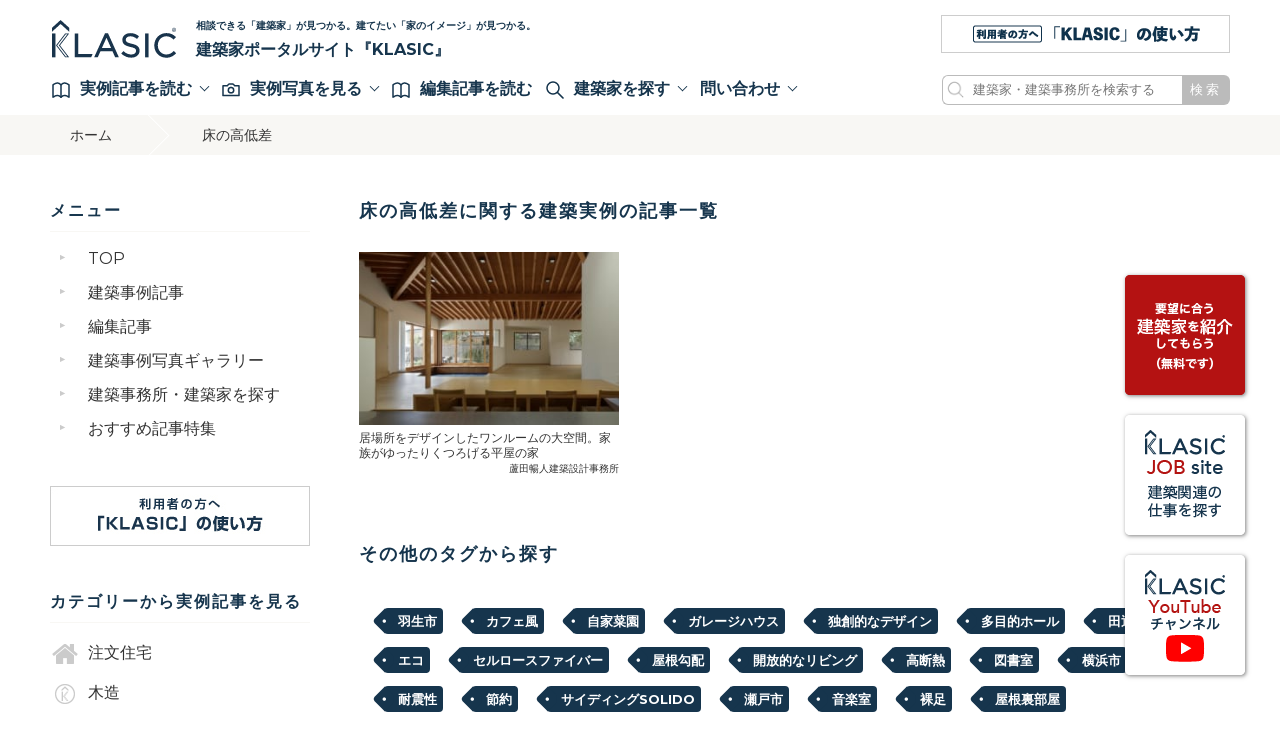

--- FILE ---
content_type: text/html; charset=UTF-8
request_url: https://www.klasic.jp/tag/%E5%BA%8A%E3%81%AE%E9%AB%98%E4%BD%8E%E5%B7%AE/
body_size: 15641
content:
<!DOCTYPE html>
<html lang="ja" class="no-js">
<head>
  <!-- Google Tag Manager -->
<script>(function(w,d,s,l,i){w[l]=w[l]||[];w[l].push({'gtm.start':
new Date().getTime(),event:'gtm.js'});var f=d.getElementsByTagName(s)[0],
j=d.createElement(s),dl=l!='dataLayer'?'&l='+l:'';j.async=true;j.src=
'https://www.googletagmanager.com/gtm.js?id='+i+dl;f.parentNode.insertBefore(j,f);
})(window,document,'script','dataLayer','GTM-PPV3XCC');</script>
<!-- End Google Tag Manager -->    <meta http-equiv="Content-Type" content="text/html; charset=UTF-8" />
	    <meta http-equiv="X-UA-Compatible" content="IE=edge">
        <meta name="viewport" content="width=1140">
        
        <link rel="apple-touch-icon" href="https://www.klasic.jp/klasiccms/wp-content/themes/klasic2023/icon/apple-touch-icon.png">
    <link rel="icon" href="https://www.klasic.jp/klasiccms/wp-content/themes/klasic2023/favicon.png">
        <meta name="msapplication-TileColor" content="#19344C">
    <meta name="msapplication-TileImage" content="https://www.klasic.jp/klasiccms/wp-content/themes/klasic2023/icon/win8-tile-icon.png">
    <meta name="theme-color" content="#19344C">
    
	<link rel="pingback" href="https://www.klasic.jp/klasiccms/xmlrpc.php">
	<title>床の高低差 &#8211; 建築家ポータルサイト KLASIC（クラシック） | 理想の注文住宅を建てよう。建築事例一覧、建築家検索ならおまかせください</title>
<meta name='robots' content='max-image-preview:large' />
	<style>img:is([sizes="auto" i], [sizes^="auto," i]) { contain-intrinsic-size: 3000px 1500px }</style>
	<link rel='dns-prefetch' href='//fonts.googleapis.com' />
<script type="text/javascript" id="wpp-js" src="https://www.klasic.jp/klasiccms/wp-content/plugins/wordpress-popular-posts/assets/js/wpp.min.js?ver=7.3.3" data-sampling="0" data-sampling-rate="100" data-api-url="https://www.klasic.jp/wp-json/wordpress-popular-posts" data-post-id="0" data-token="33f0858b38" data-lang="0" data-debug="0"></script>
<link rel="alternate" type="application/rss+xml" title="建築家ポータルサイト KLASIC（クラシック） | 理想の注文住宅を建てよう。建築事例一覧、建築家検索ならおまかせください &raquo; 床の高低差 タグのフィード" href="https://www.klasic.jp/tag/%e5%ba%8a%e3%81%ae%e9%ab%98%e4%bd%8e%e5%b7%ae/feed/" />
<script type="text/javascript">
/* <![CDATA[ */
window._wpemojiSettings = {"baseUrl":"https:\/\/s.w.org\/images\/core\/emoji\/16.0.1\/72x72\/","ext":".png","svgUrl":"https:\/\/s.w.org\/images\/core\/emoji\/16.0.1\/svg\/","svgExt":".svg","source":{"concatemoji":"https:\/\/www.klasic.jp\/klasiccms\/wp-includes\/js\/wp-emoji-release.min.js"}};
/*! This file is auto-generated */
!function(s,n){var o,i,e;function c(e){try{var t={supportTests:e,timestamp:(new Date).valueOf()};sessionStorage.setItem(o,JSON.stringify(t))}catch(e){}}function p(e,t,n){e.clearRect(0,0,e.canvas.width,e.canvas.height),e.fillText(t,0,0);var t=new Uint32Array(e.getImageData(0,0,e.canvas.width,e.canvas.height).data),a=(e.clearRect(0,0,e.canvas.width,e.canvas.height),e.fillText(n,0,0),new Uint32Array(e.getImageData(0,0,e.canvas.width,e.canvas.height).data));return t.every(function(e,t){return e===a[t]})}function u(e,t){e.clearRect(0,0,e.canvas.width,e.canvas.height),e.fillText(t,0,0);for(var n=e.getImageData(16,16,1,1),a=0;a<n.data.length;a++)if(0!==n.data[a])return!1;return!0}function f(e,t,n,a){switch(t){case"flag":return n(e,"\ud83c\udff3\ufe0f\u200d\u26a7\ufe0f","\ud83c\udff3\ufe0f\u200b\u26a7\ufe0f")?!1:!n(e,"\ud83c\udde8\ud83c\uddf6","\ud83c\udde8\u200b\ud83c\uddf6")&&!n(e,"\ud83c\udff4\udb40\udc67\udb40\udc62\udb40\udc65\udb40\udc6e\udb40\udc67\udb40\udc7f","\ud83c\udff4\u200b\udb40\udc67\u200b\udb40\udc62\u200b\udb40\udc65\u200b\udb40\udc6e\u200b\udb40\udc67\u200b\udb40\udc7f");case"emoji":return!a(e,"\ud83e\udedf")}return!1}function g(e,t,n,a){var r="undefined"!=typeof WorkerGlobalScope&&self instanceof WorkerGlobalScope?new OffscreenCanvas(300,150):s.createElement("canvas"),o=r.getContext("2d",{willReadFrequently:!0}),i=(o.textBaseline="top",o.font="600 32px Arial",{});return e.forEach(function(e){i[e]=t(o,e,n,a)}),i}function t(e){var t=s.createElement("script");t.src=e,t.defer=!0,s.head.appendChild(t)}"undefined"!=typeof Promise&&(o="wpEmojiSettingsSupports",i=["flag","emoji"],n.supports={everything:!0,everythingExceptFlag:!0},e=new Promise(function(e){s.addEventListener("DOMContentLoaded",e,{once:!0})}),new Promise(function(t){var n=function(){try{var e=JSON.parse(sessionStorage.getItem(o));if("object"==typeof e&&"number"==typeof e.timestamp&&(new Date).valueOf()<e.timestamp+604800&&"object"==typeof e.supportTests)return e.supportTests}catch(e){}return null}();if(!n){if("undefined"!=typeof Worker&&"undefined"!=typeof OffscreenCanvas&&"undefined"!=typeof URL&&URL.createObjectURL&&"undefined"!=typeof Blob)try{var e="postMessage("+g.toString()+"("+[JSON.stringify(i),f.toString(),p.toString(),u.toString()].join(",")+"));",a=new Blob([e],{type:"text/javascript"}),r=new Worker(URL.createObjectURL(a),{name:"wpTestEmojiSupports"});return void(r.onmessage=function(e){c(n=e.data),r.terminate(),t(n)})}catch(e){}c(n=g(i,f,p,u))}t(n)}).then(function(e){for(var t in e)n.supports[t]=e[t],n.supports.everything=n.supports.everything&&n.supports[t],"flag"!==t&&(n.supports.everythingExceptFlag=n.supports.everythingExceptFlag&&n.supports[t]);n.supports.everythingExceptFlag=n.supports.everythingExceptFlag&&!n.supports.flag,n.DOMReady=!1,n.readyCallback=function(){n.DOMReady=!0}}).then(function(){return e}).then(function(){var e;n.supports.everything||(n.readyCallback(),(e=n.source||{}).concatemoji?t(e.concatemoji):e.wpemoji&&e.twemoji&&(t(e.twemoji),t(e.wpemoji)))}))}((window,document),window._wpemojiSettings);
/* ]]> */
</script>
<style id='wp-emoji-styles-inline-css' type='text/css'>

	img.wp-smiley, img.emoji {
		display: inline !important;
		border: none !important;
		box-shadow: none !important;
		height: 1em !important;
		width: 1em !important;
		margin: 0 0.07em !important;
		vertical-align: -0.1em !important;
		background: none !important;
		padding: 0 !important;
	}
</style>
<link rel='stylesheet' id='wp-block-library-css' href='https://www.klasic.jp/klasiccms/wp-includes/css/dist/block-library/style.min.css' type='text/css' media='all' />
<style id='classic-theme-styles-inline-css' type='text/css'>
/*! This file is auto-generated */
.wp-block-button__link{color:#fff;background-color:#32373c;border-radius:9999px;box-shadow:none;text-decoration:none;padding:calc(.667em + 2px) calc(1.333em + 2px);font-size:1.125em}.wp-block-file__button{background:#32373c;color:#fff;text-decoration:none}
</style>
<style id='global-styles-inline-css' type='text/css'>
:root{--wp--preset--aspect-ratio--square: 1;--wp--preset--aspect-ratio--4-3: 4/3;--wp--preset--aspect-ratio--3-4: 3/4;--wp--preset--aspect-ratio--3-2: 3/2;--wp--preset--aspect-ratio--2-3: 2/3;--wp--preset--aspect-ratio--16-9: 16/9;--wp--preset--aspect-ratio--9-16: 9/16;--wp--preset--color--black: #000000;--wp--preset--color--cyan-bluish-gray: #abb8c3;--wp--preset--color--white: #ffffff;--wp--preset--color--pale-pink: #f78da7;--wp--preset--color--vivid-red: #cf2e2e;--wp--preset--color--luminous-vivid-orange: #ff6900;--wp--preset--color--luminous-vivid-amber: #fcb900;--wp--preset--color--light-green-cyan: #7bdcb5;--wp--preset--color--vivid-green-cyan: #00d084;--wp--preset--color--pale-cyan-blue: #8ed1fc;--wp--preset--color--vivid-cyan-blue: #0693e3;--wp--preset--color--vivid-purple: #9b51e0;--wp--preset--gradient--vivid-cyan-blue-to-vivid-purple: linear-gradient(135deg,rgba(6,147,227,1) 0%,rgb(155,81,224) 100%);--wp--preset--gradient--light-green-cyan-to-vivid-green-cyan: linear-gradient(135deg,rgb(122,220,180) 0%,rgb(0,208,130) 100%);--wp--preset--gradient--luminous-vivid-amber-to-luminous-vivid-orange: linear-gradient(135deg,rgba(252,185,0,1) 0%,rgba(255,105,0,1) 100%);--wp--preset--gradient--luminous-vivid-orange-to-vivid-red: linear-gradient(135deg,rgba(255,105,0,1) 0%,rgb(207,46,46) 100%);--wp--preset--gradient--very-light-gray-to-cyan-bluish-gray: linear-gradient(135deg,rgb(238,238,238) 0%,rgb(169,184,195) 100%);--wp--preset--gradient--cool-to-warm-spectrum: linear-gradient(135deg,rgb(74,234,220) 0%,rgb(151,120,209) 20%,rgb(207,42,186) 40%,rgb(238,44,130) 60%,rgb(251,105,98) 80%,rgb(254,248,76) 100%);--wp--preset--gradient--blush-light-purple: linear-gradient(135deg,rgb(255,206,236) 0%,rgb(152,150,240) 100%);--wp--preset--gradient--blush-bordeaux: linear-gradient(135deg,rgb(254,205,165) 0%,rgb(254,45,45) 50%,rgb(107,0,62) 100%);--wp--preset--gradient--luminous-dusk: linear-gradient(135deg,rgb(255,203,112) 0%,rgb(199,81,192) 50%,rgb(65,88,208) 100%);--wp--preset--gradient--pale-ocean: linear-gradient(135deg,rgb(255,245,203) 0%,rgb(182,227,212) 50%,rgb(51,167,181) 100%);--wp--preset--gradient--electric-grass: linear-gradient(135deg,rgb(202,248,128) 0%,rgb(113,206,126) 100%);--wp--preset--gradient--midnight: linear-gradient(135deg,rgb(2,3,129) 0%,rgb(40,116,252) 100%);--wp--preset--font-size--small: 13px;--wp--preset--font-size--medium: 20px;--wp--preset--font-size--large: 36px;--wp--preset--font-size--x-large: 42px;--wp--preset--spacing--20: 0.44rem;--wp--preset--spacing--30: 0.67rem;--wp--preset--spacing--40: 1rem;--wp--preset--spacing--50: 1.5rem;--wp--preset--spacing--60: 2.25rem;--wp--preset--spacing--70: 3.38rem;--wp--preset--spacing--80: 5.06rem;--wp--preset--shadow--natural: 6px 6px 9px rgba(0, 0, 0, 0.2);--wp--preset--shadow--deep: 12px 12px 50px rgba(0, 0, 0, 0.4);--wp--preset--shadow--sharp: 6px 6px 0px rgba(0, 0, 0, 0.2);--wp--preset--shadow--outlined: 6px 6px 0px -3px rgba(255, 255, 255, 1), 6px 6px rgba(0, 0, 0, 1);--wp--preset--shadow--crisp: 6px 6px 0px rgba(0, 0, 0, 1);}:where(.is-layout-flex){gap: 0.5em;}:where(.is-layout-grid){gap: 0.5em;}body .is-layout-flex{display: flex;}.is-layout-flex{flex-wrap: wrap;align-items: center;}.is-layout-flex > :is(*, div){margin: 0;}body .is-layout-grid{display: grid;}.is-layout-grid > :is(*, div){margin: 0;}:where(.wp-block-columns.is-layout-flex){gap: 2em;}:where(.wp-block-columns.is-layout-grid){gap: 2em;}:where(.wp-block-post-template.is-layout-flex){gap: 1.25em;}:where(.wp-block-post-template.is-layout-grid){gap: 1.25em;}.has-black-color{color: var(--wp--preset--color--black) !important;}.has-cyan-bluish-gray-color{color: var(--wp--preset--color--cyan-bluish-gray) !important;}.has-white-color{color: var(--wp--preset--color--white) !important;}.has-pale-pink-color{color: var(--wp--preset--color--pale-pink) !important;}.has-vivid-red-color{color: var(--wp--preset--color--vivid-red) !important;}.has-luminous-vivid-orange-color{color: var(--wp--preset--color--luminous-vivid-orange) !important;}.has-luminous-vivid-amber-color{color: var(--wp--preset--color--luminous-vivid-amber) !important;}.has-light-green-cyan-color{color: var(--wp--preset--color--light-green-cyan) !important;}.has-vivid-green-cyan-color{color: var(--wp--preset--color--vivid-green-cyan) !important;}.has-pale-cyan-blue-color{color: var(--wp--preset--color--pale-cyan-blue) !important;}.has-vivid-cyan-blue-color{color: var(--wp--preset--color--vivid-cyan-blue) !important;}.has-vivid-purple-color{color: var(--wp--preset--color--vivid-purple) !important;}.has-black-background-color{background-color: var(--wp--preset--color--black) !important;}.has-cyan-bluish-gray-background-color{background-color: var(--wp--preset--color--cyan-bluish-gray) !important;}.has-white-background-color{background-color: var(--wp--preset--color--white) !important;}.has-pale-pink-background-color{background-color: var(--wp--preset--color--pale-pink) !important;}.has-vivid-red-background-color{background-color: var(--wp--preset--color--vivid-red) !important;}.has-luminous-vivid-orange-background-color{background-color: var(--wp--preset--color--luminous-vivid-orange) !important;}.has-luminous-vivid-amber-background-color{background-color: var(--wp--preset--color--luminous-vivid-amber) !important;}.has-light-green-cyan-background-color{background-color: var(--wp--preset--color--light-green-cyan) !important;}.has-vivid-green-cyan-background-color{background-color: var(--wp--preset--color--vivid-green-cyan) !important;}.has-pale-cyan-blue-background-color{background-color: var(--wp--preset--color--pale-cyan-blue) !important;}.has-vivid-cyan-blue-background-color{background-color: var(--wp--preset--color--vivid-cyan-blue) !important;}.has-vivid-purple-background-color{background-color: var(--wp--preset--color--vivid-purple) !important;}.has-black-border-color{border-color: var(--wp--preset--color--black) !important;}.has-cyan-bluish-gray-border-color{border-color: var(--wp--preset--color--cyan-bluish-gray) !important;}.has-white-border-color{border-color: var(--wp--preset--color--white) !important;}.has-pale-pink-border-color{border-color: var(--wp--preset--color--pale-pink) !important;}.has-vivid-red-border-color{border-color: var(--wp--preset--color--vivid-red) !important;}.has-luminous-vivid-orange-border-color{border-color: var(--wp--preset--color--luminous-vivid-orange) !important;}.has-luminous-vivid-amber-border-color{border-color: var(--wp--preset--color--luminous-vivid-amber) !important;}.has-light-green-cyan-border-color{border-color: var(--wp--preset--color--light-green-cyan) !important;}.has-vivid-green-cyan-border-color{border-color: var(--wp--preset--color--vivid-green-cyan) !important;}.has-pale-cyan-blue-border-color{border-color: var(--wp--preset--color--pale-cyan-blue) !important;}.has-vivid-cyan-blue-border-color{border-color: var(--wp--preset--color--vivid-cyan-blue) !important;}.has-vivid-purple-border-color{border-color: var(--wp--preset--color--vivid-purple) !important;}.has-vivid-cyan-blue-to-vivid-purple-gradient-background{background: var(--wp--preset--gradient--vivid-cyan-blue-to-vivid-purple) !important;}.has-light-green-cyan-to-vivid-green-cyan-gradient-background{background: var(--wp--preset--gradient--light-green-cyan-to-vivid-green-cyan) !important;}.has-luminous-vivid-amber-to-luminous-vivid-orange-gradient-background{background: var(--wp--preset--gradient--luminous-vivid-amber-to-luminous-vivid-orange) !important;}.has-luminous-vivid-orange-to-vivid-red-gradient-background{background: var(--wp--preset--gradient--luminous-vivid-orange-to-vivid-red) !important;}.has-very-light-gray-to-cyan-bluish-gray-gradient-background{background: var(--wp--preset--gradient--very-light-gray-to-cyan-bluish-gray) !important;}.has-cool-to-warm-spectrum-gradient-background{background: var(--wp--preset--gradient--cool-to-warm-spectrum) !important;}.has-blush-light-purple-gradient-background{background: var(--wp--preset--gradient--blush-light-purple) !important;}.has-blush-bordeaux-gradient-background{background: var(--wp--preset--gradient--blush-bordeaux) !important;}.has-luminous-dusk-gradient-background{background: var(--wp--preset--gradient--luminous-dusk) !important;}.has-pale-ocean-gradient-background{background: var(--wp--preset--gradient--pale-ocean) !important;}.has-electric-grass-gradient-background{background: var(--wp--preset--gradient--electric-grass) !important;}.has-midnight-gradient-background{background: var(--wp--preset--gradient--midnight) !important;}.has-small-font-size{font-size: var(--wp--preset--font-size--small) !important;}.has-medium-font-size{font-size: var(--wp--preset--font-size--medium) !important;}.has-large-font-size{font-size: var(--wp--preset--font-size--large) !important;}.has-x-large-font-size{font-size: var(--wp--preset--font-size--x-large) !important;}
:where(.wp-block-post-template.is-layout-flex){gap: 1.25em;}:where(.wp-block-post-template.is-layout-grid){gap: 1.25em;}
:where(.wp-block-columns.is-layout-flex){gap: 2em;}:where(.wp-block-columns.is-layout-grid){gap: 2em;}
:root :where(.wp-block-pullquote){font-size: 1.5em;line-height: 1.6;}
</style>
<link rel='stylesheet' id='search-filter-plugin-styles-css' href='https://www.klasic.jp/klasiccms/wp-content/plugins/search-filter-pro/public/assets/css/search-filter.min.css' type='text/css' media='all' />
<link rel='stylesheet' id='simple-favorites-css' href='https://www.klasic.jp/klasiccms/wp-content/plugins/favorites/assets/css/favorites.css' type='text/css' media='all' />
<link rel='stylesheet' id='reset-css-css' href='https://www.klasic.jp/klasiccms/wp-content/themes/klasic2023/common/css/reset.min.css' type='text/css' media='all' />
<link rel='stylesheet' id='fonts-css-css' href='https://fonts.googleapis.com/css?family=Montserrat%3A400%2C700' type='text/css' media='all' />
<link rel='stylesheet' id='slick-css-css' href='https://www.klasic.jp/klasiccms/wp-content/themes/klasic2023/common/js/slick/slick.css' type='text/css' media='all' />
<link rel='stylesheet' id='magnificpopup-css-css' href='https://www.klasic.jp/klasiccms/wp-content/themes/klasic2023/common/js/mp/magnific-popup.css' type='text/css' media='all' />
<link rel='stylesheet' id='basic-css-css' href='https://www.klasic.jp/klasiccms/wp-content/themes/klasic2023/common/css/basic.min.css' type='text/css' media='all' />
<link rel='stylesheet' id='media-css-css' href='https://www.klasic.jp/klasiccms/wp-content/themes/klasic2023/common/css/media.min.css' type='text/css' media='all' />
<script type="text/javascript" src="https://www.klasic.jp/klasiccms/wp-includes/js/jquery/jquery.min.js" id="jquery-core-js"></script>
<script type="text/javascript" src="https://www.klasic.jp/klasiccms/wp-includes/js/jquery/jquery-migrate.min.js" id="jquery-migrate-js"></script>
<script type="text/javascript" id="search-filter-plugin-build-js-extra">
/* <![CDATA[ */
var SF_LDATA = {"ajax_url":"https:\/\/www.klasic.jp\/klasiccms\/wp-admin\/admin-ajax.php","home_url":"https:\/\/www.klasic.jp\/","extensions":[]};
/* ]]> */
</script>
<script type="text/javascript" src="https://www.klasic.jp/klasiccms/wp-content/plugins/search-filter-pro/public/assets/js/search-filter-build.min.js" id="search-filter-plugin-build-js"></script>
<script type="text/javascript" src="https://www.klasic.jp/klasiccms/wp-content/plugins/search-filter-pro/public/assets/js/chosen.jquery.min.js" id="search-filter-plugin-chosen-js"></script>
<script type="text/javascript" id="favorites-js-extra">
/* <![CDATA[ */
var favorites_data = {"ajaxurl":"https:\/\/www.klasic.jp\/klasiccms\/wp-admin\/admin-ajax.php","nonce":"a8b2a70705","favorite":"\u30af\u30ea\u30c3\u30d7\u3059\u308b","favorited":"\u30af\u30ea\u30c3\u30d7\u6e08\u307f","includecount":"","indicate_loading":"","loading_text":"Loading","loading_image":"","loading_image_active":"","loading_image_preload":"","cache_enabled":"1","button_options":{"button_type":"custom","custom_colors":false,"box_shadow":false,"include_count":false,"default":{"background_default":false,"border_default":false,"text_default":false,"icon_default":false,"count_default":false},"active":{"background_active":false,"border_active":false,"text_active":false,"icon_active":false,"count_active":false}},"authentication_modal_content":"<p>Please login to add favorites.<\/p><p><a href=\"#\" data-favorites-modal-close>Dismiss this notice<\/a><\/p>","authentication_redirect":"","dev_mode":"","logged_in":"","user_id":"0","authentication_redirect_url":"https:\/\/www.klasic.jp\/klasiccms\/wp-login.php"};
/* ]]> */
</script>
<script type="text/javascript" src="https://www.klasic.jp/klasiccms/wp-content/plugins/favorites/assets/js/favorites.min.js" id="favorites-js"></script>
<script type="text/javascript" src="https://www.klasic.jp/klasiccms/wp-content/themes/klasic2023/common/js/slick/slick.min.js" id="slick-script-js"></script>
<script type="text/javascript" src="https://www.klasic.jp/klasiccms/wp-content/themes/klasic2023/common/js/mp/jquery.magnific-popup.min.js" id="magnificpopup-script-js"></script>
<script type="text/javascript" src="https://www.klasic.jp/klasiccms/wp-content/themes/klasic2023/common/js/script.js" id="ready-script-js"></script>
<link rel="EditURI" type="application/rsd+xml" title="RSD" href="https://www.klasic.jp/klasiccms/xmlrpc.php?rsd" />
<meta name="generator" content="WordPress 6.8.2" />
            <style id="wpp-loading-animation-styles">@-webkit-keyframes bgslide{from{background-position-x:0}to{background-position-x:-200%}}@keyframes bgslide{from{background-position-x:0}to{background-position-x:-200%}}.wpp-widget-block-placeholder,.wpp-shortcode-placeholder{margin:0 auto;width:60px;height:3px;background:#dd3737;background:linear-gradient(90deg,#dd3737 0%,#571313 10%,#dd3737 100%);background-size:200% auto;border-radius:3px;-webkit-animation:bgslide 1s infinite linear;animation:bgslide 1s infinite linear}</style>
            
<!-- OGP画像 -->
<!-- /OGP -->

</head>
<body id="top">
<!-- Google Tag Manager (noscript) -->
<noscript><iframe src="https://www.googletagmanager.com/ns.html?id=GTM-PPV3XCC"
height="0" width="0" style="display:none;visibility:hidden"></iframe></noscript>
<!-- End Google Tag Manager (noscript) -->
<script>
    window.fbAsyncInit = function() {
    FB.init({
        appId      : '1900113810314919',
        xfbml      : true,
        version    : 'v2.10'
    });
    FB.AppEvents.logPageView();
};
(function(d, s, id){
    var js, fjs = d.getElementsByTagName(s)[0];
    if (d.getElementById(id)) {return;}
    js = d.createElement(s); js.id = id;
    js.src = "//connect.facebook.net/ja_JP/sdk.js";
    fjs.parentNode.insertBefore(js, fjs);
}(document, 'script', 'facebook-jssdk'));
</script><header>
  <div class="contentWrap">
    <div id="mainHead">
      <div class="logo">
        <h1 class="titleLogo"><a href="/"><img src="https://www.klasic.jp/klasiccms/wp-content/themes/klasic2023/common/images/logo.svg" alt="建築家ポータルサイト KLASIC（クラシック） | 理想の注文住宅を建てよう。建築事例一覧、建築家検索ならおまかせください"></a></h1>
        <p class="catch"><a href="/">相談できる「建築家」が見つかる。建てたい「家のイメージ」が見つかる。<span>建築家ポータルサイト『KLASIC』</a></span>
        </p>
      </div>
      <div class="header_bn">
        <a href="/about/"><img src="https://www.klasic.jp/klasiccms/wp-content/themes/klasic2023/common/images/bn/about_bn_head_289.png" alt="KLASICの使い方"></a>
      </div>
    </div><!-- /#header -->
    
    <div id="navi">
      <ul class="menu">
        <li class="toggleKey"><span class="arrow">
            <img src="https://www.klasic.jp/klasiccms/wp-content/themes/klasic2023/common/images/svg/book-opened.svg" alt="記事">実例記事を読む</span>

          <div id="toggle02" class="toggleBox">
            <div class="contentWrap">
                <p class="title"><b>カテゴリー</b>から実例記事を読む</p>
                <ul class="category">
                                        <li><a href="/case/construction/"><img src="https://www.klasic.jp/klasiccms/wp-content/uploads/2023/12/icon_01-1.webp" alt="注文住宅" />注文住宅</a></li>
                                        <li><a href="/case/%e6%9c%a8%e9%80%a0/"><img src="https://www.klasic.jp/klasiccms/wp-content/themes/klasic2023/common/images/noicon.png" alt="木造" />木造</a></li>
                                        <li><a href="/case/%e8%80%90%e7%81%ab%e6%9c%a8%e9%80%a0/"><img src="https://www.klasic.jp/klasiccms/wp-content/themes/klasic2023/common/images/noicon.png" alt="耐火木造" />耐火木造</a></li>
                                        <li><a href="/case/%e9%89%84%e9%aa%a8%e9%80%a0/"><img src="https://www.klasic.jp/klasiccms/wp-content/themes/klasic2023/common/images/noicon.png" alt="鉄骨造" />鉄骨造</a></li>
                                        <li><a href="/case/rc%e9%80%a0/"><img src="https://www.klasic.jp/klasiccms/wp-content/themes/klasic2023/common/images/noicon.png" alt="RC造" />RC造</a></li>
                                        <li><a href="/case/%e6%b7%b7%e6%a7%8b%e9%80%a0/"><img src="https://www.klasic.jp/klasiccms/wp-content/themes/klasic2023/common/images/noicon.png" alt="混構造" />混構造</a></li>
                                        <li><a href="/case/renovation/"><img src="https://www.klasic.jp/klasiccms/wp-content/uploads/2017/04/icon_02-1.png" alt="リノベーション" />リノベーション</a></li>
                                        <li><a href="/case/two-family/"><img src="https://www.klasic.jp/klasiccms/wp-content/uploads/2017/04/icon_03-1.png" alt="二世帯住宅" />二世帯住宅</a></li>
                                        <li><a href="/case/narrow/"><img src="https://www.klasic.jp/klasiccms/wp-content/uploads/2017/04/icon_04-1.png" alt="狭小住宅" />狭小住宅</a></li>
                                        <li><a href="/case/deformation/"><img src="https://www.klasic.jp/klasiccms/wp-content/uploads/2017/04/icon_05-1.png" alt="変形敷地" />変形敷地</a></li>
                                        <li><a href="/case/single-story-house/"><img src="https://www.klasic.jp/klasiccms/wp-content/uploads/2017/09/icon13-1.png" alt="平屋" />平屋</a></li>
                                        <li><a href="/case/villa/"><img src="https://www.klasic.jp/klasiccms/wp-content/uploads/2017/09/icon10.png" alt="別荘" />別荘</a></li>
                                        <li><a href="/case/floor-map/"><img src="https://www.klasic.jp/klasiccms/wp-content/uploads/2017/04/icon_08-1.png" alt="間取り図が見られる" />間取り図が見られる</a></li>
                                        <li><a href="/case/%e5%8f%a4%e6%b0%91%e5%ae%b6/"><img src="https://www.klasic.jp/klasiccms/wp-content/themes/klasic2023/common/images/noicon.png" alt="古民家" />古民家</a></li>
                                        <li><a href="/case/%e3%83%9a%e3%83%83%e3%83%88%e3%81%a8%e6%9a%ae%e3%82%89%e3%81%99%e5%ae%b6/"><img src="https://www.klasic.jp/klasiccms/wp-content/themes/klasic2023/common/images/noicon.png" alt="ペットと暮らす家" />ペットと暮らす家</a></li>
                                        <li><a href="/case/%e3%83%90%e3%83%aa%e3%82%a2%e3%83%95%e3%83%aa%e3%83%bc/"><img src="https://www.klasic.jp/klasiccms/wp-content/themes/klasic2023/common/images/noicon.png" alt="バリアフリー" />バリアフリー</a></li>
                                        <li><a href="/case/%e5%ba%97%e8%88%97%e4%bd%b5%e7%94%a8/"><img src="https://www.klasic.jp/klasiccms/wp-content/themes/klasic2023/common/images/noicon.png" alt="店舗併用" />店舗併用</a></li>
                                        <li><a href="/case/with-rentals/"><img src="https://www.klasic.jp/klasiccms/wp-content/uploads/2017/04/icon_06-1.png" alt="賃貸併用" />賃貸併用</a></li>
                                        <li><a href="/case/housing-complex/"><img src="https://www.klasic.jp/klasiccms/wp-content/uploads/2017/09/icon12-1.png" alt="集合住宅" />集合住宅</a></li>
                                        <li><a href="/case/%e5%ba%97%e8%88%97/"><img src="https://www.klasic.jp/klasiccms/wp-content/themes/klasic2023/common/images/noicon.png" alt="店舗" />店舗</a></li>
                                        <li><a href="/case/%e6%96%bd%e8%a8%ad/"><img src="https://www.klasic.jp/klasiccms/wp-content/themes/klasic2023/common/images/noicon.png" alt="施設" />施設</a></li>
                                        <li><a href="/case/%e4%bc%81%e6%a5%ad%e6%96%bd%e8%a8%ad/"><img src="https://www.klasic.jp/klasiccms/wp-content/themes/klasic2023/common/images/noicon.png" alt="企業施設" />企業施設</a></li>
                                        <li><a href="/case/%e5%ae%bf%e6%b3%8a%e6%96%bd%e8%a8%ad/"><img src="https://www.klasic.jp/klasiccms/wp-content/themes/klasic2023/common/images/noicon.png" alt="宿泊施設" />宿泊施設</a></li>
                                        <li><a href="/case/other/"><img src="https://www.klasic.jp/klasiccms/wp-content/uploads/2017/09/icon14-1.png" alt="その他" />その他</a></li>
                                                    </ul>
                <p class="title"><b>予算</b>から実例記事を読む</p>
                <ul class="child">
                                        <li><a href="/price/%ef%bd%9e1000%e4%b8%87%e5%86%86%e5%8f%b0/">～1000万円台</a></li>
                                        <li><a href="/price/1000%e4%b8%87%e5%86%86%e5%8f%b0/">1000万円台</a></li>
                                        <li><a href="/price/price1000/">〜2000万円台</a></li>
                                        <li><a href="/price/price2000/">2000万円台</a></li>
                                        <li><a href="/price/price3000/">3000万円台</a></li>
                                        <li><a href="/price/price4000/">4000万円台</a></li>
                                        <li><a href="/price/price5000/">5000万円台</a></li>
                                        <li><a href="/price/6000%e4%b8%87%e5%86%86%ef%bd%9e/">6000万円台</a></li>
                                        <li><a href="/price/7000%e4%b8%87%e5%86%86%e5%8f%b0/">7000万円台</a></li>
                                        <li><a href="/price/9000%e4%b8%87%e5%86%86%e5%8f%b0/">9000万円台</a></li>
                                        <li><a href="/price/price10000/">1億円台</a></li>
                                        <li><a href="/price/2%e5%84%84%e5%86%86%e5%8f%b0/">2億円台</a></li>
                                        <li><a href="/price/3%e5%84%84%e5%86%86%ef%bd%9e/">3億円台～</a></li>
                                    </ul>
              <p class="closeBtn"><span class="closeIcon"></span>メニューを閉じる</p>
            </div><!-- /.contentWrap -->
          </div><!-- /#toggle02 -->
        </li>
        <li class="toggleKey"><span class="arrow">
            <img src="https://www.klasic.jp/klasiccms/wp-content/themes/klasic2023/common/images/svg/camera.svg" alt="写真">実例写真を見る</span>
          
            <div id="toggle03" class="toggleBox">
            <div class="contentWrap">
                <p class="title"><b>カテゴリー</b>から建築実例写真を見る</p>
                <ul class="category">
                                        <li><a href="/pcat/%e5%82%be%e6%96%9c%e5%9c%b0/"><img src="https://www.klasic.jp/klasiccms/wp-content/themes/klasic2023/common/images/noicon.png" alt="傾斜地" />傾斜地</a></li>
                                        <li><a href="/pcat/p-construction/"><img src="https://www.klasic.jp/klasiccms/wp-content/uploads/2023/12/icon_01-1.webp" alt="注文住宅" />注文住宅</a></li>
                                        <li><a href="/pcat/%e3%82%b9%e3%83%83%e3%82%ad%e3%83%97%e3%83%95%e3%83%ad%e3%82%a2/"><img src="https://www.klasic.jp/klasiccms/wp-content/themes/klasic2023/common/images/noicon.png" alt="スッキプフロア" />スッキプフロア</a></li>
                                        <li><a href="/pcat/renovation/"><img src="https://www.klasic.jp/klasiccms/wp-content/uploads/2017/04/icon_02-1.png" alt="リノベーション" />リノベーション</a></li>
                                        <li><a href="/pcat/%e3%83%86%e3%83%a9%e3%82%b9/"><img src="https://www.klasic.jp/klasiccms/wp-content/themes/klasic2023/common/images/noicon.png" alt="テラス" />テラス</a></li>
                                        <li><a href="/pcat/two-family/"><img src="https://www.klasic.jp/klasiccms/wp-content/uploads/2017/04/icon_03-1.png" alt="二世帯住宅" />二世帯住宅</a></li>
                                        <li><a href="/pcat/%e3%82%af%e3%83%aa%e3%83%8b%e3%83%83%e3%82%af/"><img src="https://www.klasic.jp/klasiccms/wp-content/themes/klasic2023/common/images/noicon.png" alt="クリニック" />クリニック</a></li>
                                        <li><a href="/pcat/narrow/"><img src="https://www.klasic.jp/klasiccms/wp-content/uploads/2017/04/icon_04-1.png" alt="狭小住宅" />狭小住宅</a></li>
                                        <li><a href="/pcat/%e5%ba%97%e8%88%97/"><img src="https://www.klasic.jp/klasiccms/wp-content/themes/klasic2023/common/images/noicon.png" alt="店舗" />店舗</a></li>
                                        <li><a href="/pcat/deformation/"><img src="https://www.klasic.jp/klasiccms/wp-content/uploads/2017/04/icon_05-1.png" alt="変形敷地" />変形敷地</a></li>
                                        <li><a href="/pcat/%e6%9c%a8%e9%80%a0/"><img src="https://www.klasic.jp/klasiccms/wp-content/themes/klasic2023/common/images/noicon.png" alt="木造" />木造</a></li>
                                        <li><a href="/pcat/single-story-house/"><img src="https://www.klasic.jp/klasiccms/wp-content/uploads/2017/09/icon13.png" alt="平屋" />平屋</a></li>
                                        <li><a href="/pcat/%e9%89%84%e9%aa%a8%e9%80%a0/"><img src="https://www.klasic.jp/klasiccms/wp-content/themes/klasic2023/common/images/noicon.png" alt="鉄骨造" />鉄骨造</a></li>
                                        <li><a href="/pcat/villa/"><img src="https://www.klasic.jp/klasiccms/wp-content/uploads/2017/09/icon10.png" alt="別荘" />別荘</a></li>
                                        <li><a href="/pcat/%e8%80%90%e7%81%ab/"><img src="https://www.klasic.jp/klasiccms/wp-content/themes/klasic2023/common/images/noicon.png" alt="耐火" />耐火</a></li>
                                        <li><a href="/pcat/housing-complex/"><img src="https://www.klasic.jp/klasiccms/wp-content/uploads/2017/09/icon12-1.png" alt="集合住宅" />集合住宅</a></li>
                                        <li><a href="/pcat/%e6%b7%b7%e6%a7%8b%e9%80%a0/"><img src="https://www.klasic.jp/klasiccms/wp-content/themes/klasic2023/common/images/noicon.png" alt="混構造" />混構造</a></li>
                                        <li><a href="/pcat/with-rentals/"><img src="https://www.klasic.jp/klasiccms/wp-content/uploads/2017/04/icon_06-1.png" alt="賃貸併用" />賃貸併用</a></li>
                                        <li><a href="/pcat/%e5%b7%a5%e5%a0%b4/"><img src="https://www.klasic.jp/klasiccms/wp-content/themes/klasic2023/common/images/noicon.png" alt="工場" />工場</a></li>
                                        <li><a href="/pcat/other/"><img src="https://www.klasic.jp/klasiccms/wp-content/uploads/2017/09/icon14.png" alt="その他" />その他</a></li>
                                        <li><a href="/pcat/%e4%ba%8b%e5%8b%99%e6%89%80/"><img src="https://www.klasic.jp/klasiccms/wp-content/themes/klasic2023/common/images/noicon.png" alt="事務所" />事務所</a></li>
                                        <li><a href="/pcat/%e5%95%86%e6%a5%ad%e6%96%bd%e8%a8%ad/"><img src="https://www.klasic.jp/klasiccms/wp-content/themes/klasic2023/common/images/noicon.png" alt="商業施設" />商業施設</a></li>
                                        <li><a href="/pcat/%e7%a6%8f%e7%a5%89%e6%96%bd%e8%a8%ad/"><img src="https://www.klasic.jp/klasiccms/wp-content/themes/klasic2023/common/images/noicon.png" alt="福祉施設" />福祉施設</a></li>
                                        <li><a href="/pcat/%e7%a7%91%e5%ad%a6%e9%a4%a8/"><img src="https://www.klasic.jp/klasiccms/wp-content/themes/klasic2023/common/images/noicon.png" alt="科学館" />科学館</a></li>
                                        <li><a href="/pcat/%e3%82%a2%e3%83%88%e3%83%aa%e3%82%a8/"><img src="https://www.klasic.jp/klasiccms/wp-content/themes/klasic2023/common/images/noicon.png" alt="アトリエ" />アトリエ</a></li>
                                        <li><a href="/pcat/%e9%a3%b2%e9%a3%9f%e5%ba%97/"><img src="https://www.klasic.jp/klasiccms/wp-content/themes/klasic2023/common/images/noicon.png" alt="飲食店" />飲食店</a></li>
                                        <li><a href="/pcat/%e3%82%aa%e3%83%95%e3%82%a3%e3%82%b9/"><img src="https://www.klasic.jp/klasiccms/wp-content/themes/klasic2023/common/images/noicon.png" alt="オフィス" />オフィス</a></li>
                                        <li><a href="/pcat/rc%e9%80%a0/"><img src="https://www.klasic.jp/klasiccms/wp-content/themes/klasic2023/common/images/noicon.png" alt="RC造" />RC造</a></li>
                                                    </ul>
                              <p class="closeBtn"><span class="closeIcon"></span>メニューを閉じる</p>
            </div><!-- /.contentWrap -->
          </div><!-- /#toggle03 -->
        </li>

        <li><a href="/editorial/"><img src="https://www.klasic.jp/klasiccms/wp-content/themes/klasic2023/common/images/svg/book-opened.svg" alt="記事">編集記事を読む</span></a></li>

        <li class="toggleKey"><span class="arrow">
            <img src="https://www.klasic.jp/klasiccms/wp-content/themes/klasic2023/common/images/svg/search.svg" alt="建築家">建築家を探す</span>
        
        <div id="toggle01" class="toggleBox">
          <div class="contentWrap">
            <div class="left">
              <p class="title"><b>対応エリア</b>から事務所を探す</p>
              <ul>
                                        <li><a href="/prefecture/area01/">北海道・東北</a>
                                            <ul class="child">
                      <li><a href="https://www.klasic.jp/prefecture/hokkaido/">北海道</a><li><a href="https://www.klasic.jp/prefecture/aomori/">青森県</a><li><a href="https://www.klasic.jp/prefecture/iwate/">岩手県</a><li><a href="https://www.klasic.jp/prefecture/miyagi/">宮城県</a><li><a href="https://www.klasic.jp/prefecture/akita/">秋田県</a><li><a href="https://www.klasic.jp/prefecture/yamagata/">山形県</a><li><a href="https://www.klasic.jp/prefecture/fukushima/">福島県</a>                      </ul>
                                            </li>
                                        <li><a href="/prefecture/area02/">関東</a>
                                            <ul class="child">
                      <li><a href="https://www.klasic.jp/prefecture/tokyo/">東京都</a><li><a href="https://www.klasic.jp/prefecture/kanagawa/">神奈川県</a><li><a href="https://www.klasic.jp/prefecture/chiba/">千葉県</a><li><a href="https://www.klasic.jp/prefecture/saitama/">埼玉県</a><li><a href="https://www.klasic.jp/prefecture/ibaraki/">茨城県</a><li><a href="https://www.klasic.jp/prefecture/tochigi/">栃木県</a><li><a href="https://www.klasic.jp/prefecture/gunma/">群馬県</a>                      </ul>
                                            </li>
                                        <li><a href="/prefecture/area03/">中部</a>
                                            <ul class="child">
                      <li><a href="https://www.klasic.jp/prefecture/niigata/">新潟県</a><li><a href="https://www.klasic.jp/prefecture/toyama/">富山県</a><li><a href="https://www.klasic.jp/prefecture/ishikawa/">石川県</a><li><a href="https://www.klasic.jp/prefecture/fukui/">福井県</a><li><a href="https://www.klasic.jp/prefecture/yamanashi/">山梨県</a><li><a href="https://www.klasic.jp/prefecture/nagano/">長野県</a><li><a href="https://www.klasic.jp/prefecture/gifu/">岐阜県</a><li><a href="https://www.klasic.jp/prefecture/shizuoka/">静岡県</a><li><a href="https://www.klasic.jp/prefecture/aichi/">愛知県</a>                      </ul>
                                            </li>
                                        <li><a href="/prefecture/area04/">近畿</a>
                                            <ul class="child">
                      <li><a href="https://www.klasic.jp/prefecture/mie/">三重県</a><li><a href="https://www.klasic.jp/prefecture/shiga/">滋賀県</a><li><a href="https://www.klasic.jp/prefecture/kyoto/">京都府</a><li><a href="https://www.klasic.jp/prefecture/osaka/">大阪府</a><li><a href="https://www.klasic.jp/prefecture/hyogo/">兵庫県</a><li><a href="https://www.klasic.jp/prefecture/nara/">奈良県</a><li><a href="https://www.klasic.jp/prefecture/wakayama/">和歌山県</a>                      </ul>
                                            </li>
                                        <li><a href="/prefecture/area05/">中国・四国</a>
                                            <ul class="child">
                      <li><a href="https://www.klasic.jp/prefecture/tottori/">鳥取県</a><li><a href="https://www.klasic.jp/prefecture/shimane/">島根県</a><li><a href="https://www.klasic.jp/prefecture/okayama/">岡山県</a><li><a href="https://www.klasic.jp/prefecture/hiroshima/">広島県</a><li><a href="https://www.klasic.jp/prefecture/yamaguchi/">山口県</a><li><a href="https://www.klasic.jp/prefecture/tokushima/">徳島県</a><li><a href="https://www.klasic.jp/prefecture/kagawa/">香川県</a><li><a href="https://www.klasic.jp/prefecture/ehime/">愛媛県</a><li><a href="https://www.klasic.jp/prefecture/kochi/">高知県</a>                      </ul>
                                            </li>
                                        <li><a href="/prefecture/area06/">九州・沖縄</a>
                                            <ul class="child">
                      <li><a href="https://www.klasic.jp/prefecture/fukuoka/">福岡県</a><li><a href="https://www.klasic.jp/prefecture/saga/">佐賀県</a><li><a href="https://www.klasic.jp/prefecture/nagasaki/">長崎県</a><li><a href="https://www.klasic.jp/prefecture/kumamoto/">熊本県</a><li><a href="https://www.klasic.jp/prefecture/oita/">大分県</a><li><a href="https://www.klasic.jp/prefecture/miyazaki/">宮崎県</a><li><a href="https://www.klasic.jp/prefecture/kagoshima/">鹿児島県</a><li><a href="https://www.klasic.jp/prefecture/okinawa/">沖縄県</a>                      </ul>
                                            </li>
                                                </ul>
            </div>
            <div class="right">
              <p class="title"><b>カテゴリー</b>から探す</p>
              <ul class="child">
                                    <li><a href="/performance/%e5%8c%bb%e9%99%a2/">医院</a></li>
                                    <li><a href="/performance/construction/">注文住宅</a></li>
                                    <li><a href="/performance/%e6%9c%a8%e9%80%a0/">木造</a></li>
                                    <li><a href="/performance/renovation/">リノベーション</a></li>
                                    <li><a href="/performance/two-family/">二世帯住宅</a></li>
                                    <li><a href="/performance/narrow/">狭小住宅</a></li>
                                    <li><a href="/performance/deformation/">変形敷地</a></li>
                                    <li><a href="/performance/single-story-house/">平屋</a></li>
                                    <li><a href="/performance/villa/">別荘</a></li>
                                    <li><a href="/performance/layout/">間取り図が見られる</a></li>
                                    <li><a href="/performance/%e3%83%9a%e3%83%83%e3%83%88/">ペットと暮らす家</a></li>
                                    <li><a href="/performance/%e5%ba%97%e8%88%97%e4%bd%b5%e7%94%a8%e4%bd%8f%e5%ae%85/">店舗併用住宅</a></li>
                                    <li><a href="/performance/with-rentals/">賃貸併用</a></li>
                                    <li><a href="/performance/housing-complex/">集合住宅</a></li>
                                    <li><a href="/performance/%e5%ba%97%e8%88%97/">店舗</a></li>
                                    <li><a href="/performance/%e6%96%bd%e8%a8%ad/">施設</a></li>
                                    <li><a href="/performance/%e5%ae%bf%e6%b3%8a%e6%96%bd%e8%a8%ad/">宿泊施設</a></li>
                                    <li><a href="/performance/other/">その他</a></li>
                                    <li><a href="/performance/%e5%85%b1%e5%90%8c%e4%bd%8f%e5%ae%85/">共同住宅</a></li>
                                    <li><a href="/performance/%e9%95%b7%e5%b1%8b/">長屋</a></li>
                                    <li><a href="/performance/natural-materials/">自然素材</a></li>
                                    <li><a href="/performance/%e5%95%86%e6%a5%ad%e6%96%bd%e8%a8%ad/">商業施設</a></li>
                                    <li><a href="/performance/%e8%b3%83%e8%b2%b8%e4%bd%8f%e5%ae%85/">賃貸住宅</a></li>
                                                </ul>
              <p class="title"><b>建築費用の予算</b>から探す</p>
              <ul class="child">
                                    <li><a href="/ofprice/price1000/">〜2000万円</a></li>
                                    <li><a href="/ofprice/price2000/">2000万円台</a></li>
                                    <li><a href="/ofprice/price3000/">3000万円台</a></li>
                                    <li><a href="/ofprice/price4000/">4000万円台</a></li>
                                    <li><a href="/ofprice/price5000/">5000万円〜</a></li>
                                                </ul>
              <p class="title"><a href="/request/">要望に会う建築家を紹介してもらう（無料）</a></p>
            </div>
            <p class="closeBtn"><span class="closeIcon"></span>メニューを閉じる</p>
          </div><!-- /.contentWrap -->
        </div><!-- /#toggle01 -->
        </li>
        <li class="toggleKey"><span class="arrow">問い合わせ</span>
          
            <div id="toggle04" class="toggleBox">
            <div class="contentWrap">
                <ul class="category">
                    <li><a href="/contact/">・KLASICに問い合わせる</a></li>
                    <li><a href="/request/">・建築家を紹介してもらう</a></li>
                </ul>
              <p class="closeBtn"><span class="closeIcon"></span>メニューを閉じる</p>
            </div><!-- /.contentWrap -->
          </div><!-- /#toggle04 -->
        </li>
      </ul>
      <div class="right">
          <div class="searchform"><form role="search" method="get" class="search-form" action="https://www.klasic.jp/" onsubmit="return rep()">
    <input type="search" id="sval" class="search-field" placeholder="建築家・建築事務所を検索する" value="" name="s" title="気になるキーワードを検索する" /><input type="submit" class="search-submit" value="検索" />
</form></div>
      </div>
    </div><!-- /#navi -->  </div><!-- /.contentWrap -->
</header>

<div class="breadcrumbsList">
<ul class="contents clearfix">
    <li><a href="/">ホーム</a></li>
    <li class="arrow"></li>
    <li>床の高低差</li>
</ul>
</div>
<div class="contents clearfix">
    <div class="sidebar">
    <div class="sidebox">
        <section id="nav_menu-2" class="widget widget_nav_menu"><div class="title"><h4 class="widget-title">メニュー</h4></div><div class="menu-%e3%82%b5%e3%82%a4%e3%83%89%e3%83%a1%e3%83%8b%e3%83%a5%e3%83%bc-container"><ul id="menu-%e3%82%b5%e3%82%a4%e3%83%89%e3%83%a1%e3%83%8b%e3%83%a5%e3%83%bc" class="menu"><li id="menu-item-7817" class="menu-item menu-item-type-custom menu-item-object-custom menu-item-7817"><a href="/">TOP<br><span></span></a></li>
<li id="menu-item-7818" class="menu-item menu-item-type-custom menu-item-object-custom menu-item-7818"><a href="/case/">建築事例記事<br><span></span></a></li>
<li id="menu-item-52936" class="menu-item menu-item-type-custom menu-item-object-custom menu-item-52936"><a href="https://www.klasic.jp/editorial/">編集記事<br><span></span></a></li>
<li id="menu-item-7819" class="menu-item menu-item-type-custom menu-item-object-custom menu-item-7819"><a href="/pgallery/">建築事例写真ギャラリー<br><span></span></a></li>
<li id="menu-item-7820" class="menu-item menu-item-type-custom menu-item-object-custom menu-item-7820"><a href="/office/">建築事務所・建築家を探す<br><span></span></a></li>
<li id="menu-item-7907" class="menu-item menu-item-type-custom menu-item-object-custom menu-item-7907"><a href="/cover-story/">おすすめ記事特集<br><span></span></a></li>
</ul></div></section><section id="custom_html-2" class="widget_text widget widget_custom_html"><div class="textwidget custom-html-widget"><a href="/about/" class="pc"><img src="/klasiccms/wp-content/themes/klasic2019/common/images/bn/about_bn.jpg" alt="KLASICの使い方"></a></div></section>                <div class="category">
            <div class="title"><h4>カテゴリーから実例記事を見る</h4></div>
            <ul>
                                <li><a href="/case/construction/"><img src="https://www.klasic.jp/klasiccms/wp-content/uploads/2023/12/icon_01-1.webp" alt="注文住宅" />注文住宅</a></li>
                                <li><a href="/case/%e6%9c%a8%e9%80%a0/"><img src="https://www.klasic.jp/klasiccms/wp-content/themes/klasic2023/common/images/noicon.png" alt="木造" />木造</a></li>
                                <li><a href="/case/%e8%80%90%e7%81%ab%e6%9c%a8%e9%80%a0/"><img src="https://www.klasic.jp/klasiccms/wp-content/themes/klasic2023/common/images/noicon.png" alt="耐火木造" />耐火木造</a></li>
                                <li><a href="/case/%e9%89%84%e9%aa%a8%e9%80%a0/"><img src="https://www.klasic.jp/klasiccms/wp-content/themes/klasic2023/common/images/noicon.png" alt="鉄骨造" />鉄骨造</a></li>
                                <li><a href="/case/rc%e9%80%a0/"><img src="https://www.klasic.jp/klasiccms/wp-content/themes/klasic2023/common/images/noicon.png" alt="RC造" />RC造</a></li>
                                <li><a href="/case/%e6%b7%b7%e6%a7%8b%e9%80%a0/"><img src="https://www.klasic.jp/klasiccms/wp-content/themes/klasic2023/common/images/noicon.png" alt="混構造" />混構造</a></li>
                                <li><a href="/case/renovation/"><img src="https://www.klasic.jp/klasiccms/wp-content/uploads/2017/04/icon_02-1.png" alt="リノベーション" />リノベーション</a></li>
                                <li><a href="/case/two-family/"><img src="https://www.klasic.jp/klasiccms/wp-content/uploads/2017/04/icon_03-1.png" alt="二世帯住宅" />二世帯住宅</a></li>
                                <li><a href="/case/narrow/"><img src="https://www.klasic.jp/klasiccms/wp-content/uploads/2017/04/icon_04-1.png" alt="狭小住宅" />狭小住宅</a></li>
                                <li><a href="/case/deformation/"><img src="https://www.klasic.jp/klasiccms/wp-content/uploads/2017/04/icon_05-1.png" alt="変形敷地" />変形敷地</a></li>
                                <li><a href="/case/single-story-house/"><img src="https://www.klasic.jp/klasiccms/wp-content/uploads/2017/09/icon13-1.png" alt="平屋" />平屋</a></li>
                                <li><a href="/case/villa/"><img src="https://www.klasic.jp/klasiccms/wp-content/uploads/2017/09/icon10.png" alt="別荘" />別荘</a></li>
                                <li><a href="/case/floor-map/"><img src="https://www.klasic.jp/klasiccms/wp-content/uploads/2017/04/icon_08-1.png" alt="間取り図が見られる" />間取り図が見られる</a></li>
                                <li><a href="/case/%e5%8f%a4%e6%b0%91%e5%ae%b6/"><img src="https://www.klasic.jp/klasiccms/wp-content/themes/klasic2023/common/images/noicon.png" alt="古民家" />古民家</a></li>
                                <li><a href="/case/%e3%83%9a%e3%83%83%e3%83%88%e3%81%a8%e6%9a%ae%e3%82%89%e3%81%99%e5%ae%b6/"><img src="https://www.klasic.jp/klasiccms/wp-content/themes/klasic2023/common/images/noicon.png" alt="ペットと暮らす家" />ペットと暮らす家</a></li>
                                <li><a href="/case/%e3%83%90%e3%83%aa%e3%82%a2%e3%83%95%e3%83%aa%e3%83%bc/"><img src="https://www.klasic.jp/klasiccms/wp-content/themes/klasic2023/common/images/noicon.png" alt="バリアフリー" />バリアフリー</a></li>
                                <li><a href="/case/%e5%ba%97%e8%88%97%e4%bd%b5%e7%94%a8/"><img src="https://www.klasic.jp/klasiccms/wp-content/themes/klasic2023/common/images/noicon.png" alt="店舗併用" />店舗併用</a></li>
                                <li><a href="/case/with-rentals/"><img src="https://www.klasic.jp/klasiccms/wp-content/uploads/2017/04/icon_06-1.png" alt="賃貸併用" />賃貸併用</a></li>
                                <li><a href="/case/housing-complex/"><img src="https://www.klasic.jp/klasiccms/wp-content/uploads/2017/09/icon12-1.png" alt="集合住宅" />集合住宅</a></li>
                                <li><a href="/case/%e5%ba%97%e8%88%97/"><img src="https://www.klasic.jp/klasiccms/wp-content/themes/klasic2023/common/images/noicon.png" alt="店舗" />店舗</a></li>
                                <li><a href="/case/%e6%96%bd%e8%a8%ad/"><img src="https://www.klasic.jp/klasiccms/wp-content/themes/klasic2023/common/images/noicon.png" alt="施設" />施設</a></li>
                                <li><a href="/case/%e4%bc%81%e6%a5%ad%e6%96%bd%e8%a8%ad/"><img src="https://www.klasic.jp/klasiccms/wp-content/themes/klasic2023/common/images/noicon.png" alt="企業施設" />企業施設</a></li>
                                <li><a href="/case/%e5%ae%bf%e6%b3%8a%e6%96%bd%e8%a8%ad/"><img src="https://www.klasic.jp/klasiccms/wp-content/themes/klasic2023/common/images/noicon.png" alt="宿泊施設" />宿泊施設</a></li>
                                <li><a href="/case/other/"><img src="https://www.klasic.jp/klasiccms/wp-content/uploads/2017/09/icon14-1.png" alt="その他" />その他</a></li>
                            </ul>
        </div>
        <div class="price">
            <div class="title"><h4>予算から実例記事を見る</h4></div>
            <ul>
                                <li><a href="/price/%ef%bd%9e1000%e4%b8%87%e5%86%86%e5%8f%b0/">～1000万円台</a></li>
                                <li><a href="/price/1000%e4%b8%87%e5%86%86%e5%8f%b0/">1000万円台</a></li>
                                <li><a href="/price/price1000/">〜2000万円台</a></li>
                                <li><a href="/price/price2000/">2000万円台</a></li>
                                <li><a href="/price/price3000/">3000万円台</a></li>
                                <li><a href="/price/price4000/">4000万円台</a></li>
                                <li><a href="/price/price5000/">5000万円台</a></li>
                                <li><a href="/price/6000%e4%b8%87%e5%86%86%ef%bd%9e/">6000万円台</a></li>
                                <li><a href="/price/7000%e4%b8%87%e5%86%86%e5%8f%b0/">7000万円台</a></li>
                                <li><a href="/price/9000%e4%b8%87%e5%86%86%e5%8f%b0/">9000万円台</a></li>
                                <li><a href="/price/price10000/">1億円台</a></li>
                                <li><a href="/price/2%e5%84%84%e5%86%86%e5%8f%b0/">2億円台</a></li>
                                <li><a href="/price/3%e5%84%84%e5%86%86%ef%bd%9e/">3億円台～</a></li>
                            </ul>
        </div>

        <div class="viewed">
            <div class="title"><h4>人気の実例記事</h4></div>
            <ul class="wpp-list">
<li><a class="clearfix" href="https://www.klasic.jp/construction/21658/" title="街とつながり、「楽しい」が増える場所。 北向きでも採光抜群、緑豊かな店舗併用住宅"><div class="imgBox"><img src="https://www.klasic.jp/klasiccms/wp-content/uploads/2022/02/house_f_011_R-300x200.jpg" title="街とつながり、「楽しい」が増える場所。 北向きでも採光抜群、緑豊かな店舗併用住宅"></div><div class="titleBox"><h5>街とつながり、「楽しい」が増える場所。 …</h5></div></a></li><li><a class="clearfix" href="https://www.klasic.jp/construction/7772/" title="庭の心地よさを取り込んだ、リビングが暮らしの中心にある平屋"><div class="imgBox"><img src="https://www.klasic.jp/klasiccms/wp-content/uploads/2018/05/DSC_0529-300x200.jpg" title="庭の心地よさを取り込んだ、リビングが暮らしの中心にある平屋"></div><div class="titleBox"><h5>庭の心地よさを取り込んだ、リビングが暮ら…</h5></div></a></li><li><a class="clearfix" href="https://www.klasic.jp/construction/11931/" title="まるで森の中にいるよう。 開放的な空間から庭を楽しむ家"><div class="imgBox"><img src="https://www.klasic.jp/klasiccms/wp-content/uploads/2019/10/house_in_toyohashi_18_R-300x200.jpg" title="まるで森の中にいるよう。 開放的な空間から庭を楽しむ家"></div><div class="titleBox"><h5>まるで森の中にいるよう。 開放的な空間か…</h5></div></a></li><li><a class="clearfix" href="https://www.klasic.jp/construction/21283/" title="傾斜を生かし、ストレスなく暮らす。 広がる街並みや山々の絶景が楽しめる平屋"><div class="imgBox"><img src="https://www.klasic.jp/klasiccms/wp-content/uploads/2022/01/104_R-300x200.jpg" title="傾斜を生かし、ストレスなく暮らす。 広がる街並みや山々の絶景が楽しめる平屋"></div><div class="titleBox"><h5>傾斜を生かし、ストレスなく暮らす。 広が…</h5></div></a></li><li><a class="clearfix" href="https://www.klasic.jp/construction/6949/" title="細長空間で実現した終の棲家「クジラの家」"><div class="imgBox"><img src="https://www.klasic.jp/klasiccms/wp-content/uploads/2018/01/1-300x200.jpg" title="細長空間で実現した終の棲家「クジラの家」"></div><div class="titleBox"><h5>細長空間で実現した終の棲家「クジラの家」</h5></div></a></li><li><a class="clearfix" href="https://www.klasic.jp/construction/28335/" title="天井高4mのスケール感あふれるLDK。水平ラインの美しさが目を引くモダン邸宅"><div class="imgBox"><img src="https://www.klasic.jp/klasiccms/wp-content/uploads/2023/03/DSCF3756_s-300x200.jpg" title="天井高4mのスケール感あふれるLDK。水平ラインの美しさが目を引くモダン邸宅"></div><div class="titleBox"><h5>天井高4mのスケール感あふれるLDK。水…</h5></div></a></li>
</ul>        </div>

        <div class="prefecture">
            <div class="title"><h4>対応エリアから事務所を探す</h4></div>
            <ul>
                                    <li><b>北海道・東北</b>
                                        <ul class="child">
                    <li><a href="https://www.klasic.jp/prefecture/hokkaido/">北海道</a><li><a href="https://www.klasic.jp/prefecture/aomori/">青森県</a><li><a href="https://www.klasic.jp/prefecture/iwate/">岩手県</a><li><a href="https://www.klasic.jp/prefecture/miyagi/">宮城県</a><li><a href="https://www.klasic.jp/prefecture/akita/">秋田県</a><li><a href="https://www.klasic.jp/prefecture/yamagata/">山形県</a><li><a href="https://www.klasic.jp/prefecture/fukushima/">福島県</a>                    </ul>
                                        </li>
                                    <li><b>関東</b>
                                        <ul class="child">
                    <li><a href="https://www.klasic.jp/prefecture/tokyo/">東京都</a><li><a href="https://www.klasic.jp/prefecture/kanagawa/">神奈川県</a><li><a href="https://www.klasic.jp/prefecture/chiba/">千葉県</a><li><a href="https://www.klasic.jp/prefecture/saitama/">埼玉県</a><li><a href="https://www.klasic.jp/prefecture/ibaraki/">茨城県</a><li><a href="https://www.klasic.jp/prefecture/tochigi/">栃木県</a><li><a href="https://www.klasic.jp/prefecture/gunma/">群馬県</a>                    </ul>
                                        </li>
                                    <li><b>中部</b>
                                        <ul class="child">
                    <li><a href="https://www.klasic.jp/prefecture/niigata/">新潟県</a><li><a href="https://www.klasic.jp/prefecture/toyama/">富山県</a><li><a href="https://www.klasic.jp/prefecture/ishikawa/">石川県</a><li><a href="https://www.klasic.jp/prefecture/fukui/">福井県</a><li><a href="https://www.klasic.jp/prefecture/yamanashi/">山梨県</a><li><a href="https://www.klasic.jp/prefecture/nagano/">長野県</a><li><a href="https://www.klasic.jp/prefecture/gifu/">岐阜県</a><li><a href="https://www.klasic.jp/prefecture/shizuoka/">静岡県</a><li><a href="https://www.klasic.jp/prefecture/aichi/">愛知県</a>                    </ul>
                                        </li>
                                    <li><b>近畿</b>
                                        <ul class="child">
                    <li><a href="https://www.klasic.jp/prefecture/mie/">三重県</a><li><a href="https://www.klasic.jp/prefecture/shiga/">滋賀県</a><li><a href="https://www.klasic.jp/prefecture/kyoto/">京都府</a><li><a href="https://www.klasic.jp/prefecture/osaka/">大阪府</a><li><a href="https://www.klasic.jp/prefecture/hyogo/">兵庫県</a><li><a href="https://www.klasic.jp/prefecture/nara/">奈良県</a><li><a href="https://www.klasic.jp/prefecture/wakayama/">和歌山県</a>                    </ul>
                                        </li>
                                    <li><b>中国・四国</b>
                                        <ul class="child">
                    <li><a href="https://www.klasic.jp/prefecture/tottori/">鳥取県</a><li><a href="https://www.klasic.jp/prefecture/shimane/">島根県</a><li><a href="https://www.klasic.jp/prefecture/okayama/">岡山県</a><li><a href="https://www.klasic.jp/prefecture/hiroshima/">広島県</a><li><a href="https://www.klasic.jp/prefecture/yamaguchi/">山口県</a><li><a href="https://www.klasic.jp/prefecture/tokushima/">徳島県</a><li><a href="https://www.klasic.jp/prefecture/kagawa/">香川県</a><li><a href="https://www.klasic.jp/prefecture/ehime/">愛媛県</a><li><a href="https://www.klasic.jp/prefecture/kochi/">高知県</a>                    </ul>
                                        </li>
                                    <li><b>九州・沖縄</b>
                                        <ul class="child">
                    <li><a href="https://www.klasic.jp/prefecture/fukuoka/">福岡県</a><li><a href="https://www.klasic.jp/prefecture/saga/">佐賀県</a><li><a href="https://www.klasic.jp/prefecture/nagasaki/">長崎県</a><li><a href="https://www.klasic.jp/prefecture/kumamoto/">熊本県</a><li><a href="https://www.klasic.jp/prefecture/oita/">大分県</a><li><a href="https://www.klasic.jp/prefecture/miyazaki/">宮崎県</a><li><a href="https://www.klasic.jp/prefecture/kagoshima/">鹿児島県</a><li><a href="https://www.klasic.jp/prefecture/okinawa/">沖縄県</a>                    </ul>
                                        </li>
                            </ul>
        </div>


            </div>
</div>
<div id="fixnavi" class="naviBtn"><a href="#" class="menuBtn"><span class="menu-icon"></span><p class="name"></p></a></div>
<div id="cavor" class="navi"><a href="#" class="menuBtn"></a></div>
    <div class="mainBox">
        <div class="section">
            <div class="title">
                <h1>床の高低差に関する建築実例の記事一覧</h1>
            </div>
                        <ul class="clm3 clearfix">
                            <li><a href="https://www.klasic.jp/construction/17201/">
                    <div class="imgbox"><img src="https://www.klasic.jp/klasiccms/wp-content/uploads/2021/01/010-1-300x200.jpg" /></div>
                    <h3>
                                        居場所をデザインしたワンルームの大空間。家族がゆったりくつろげる平屋の家                    </h3></a>
                                        <p class="office"><a href="/office/9882">蘆田暢人建築設計事務所</a></p>
                                    </li>
                                                </ul>
        </div><!-- section end -->
    <div class="wrap-pagenavi"></div>


        <div class="section">
            <div class="title"><h2>その他のタグから探す</h2></div>
            <div id="taglist">
            <a href="https://www.klasic.jp/tag/%e7%be%bd%e7%94%9f%e5%b8%82/" class="tag-cloud-link tag-link-3238 tag-link-position-1" style="font-size: 13px;">羽生市</a>
<a href="https://www.klasic.jp/tag/%e3%82%ab%e3%83%95%e3%82%a7%e9%a2%a8/" class="tag-cloud-link tag-link-4116 tag-link-position-2" style="font-size: 13px;">カフェ風</a>
<a href="https://www.klasic.jp/tag/%e8%87%aa%e5%ae%b6%e8%8f%9c%e5%9c%92/" class="tag-cloud-link tag-link-4765 tag-link-position-3" style="font-size: 13px;">自家菜園</a>
<a href="https://www.klasic.jp/tag/%e3%82%ac%e3%83%ac%e3%83%bc%e3%82%b8%e3%83%8f%e3%82%a6%e3%82%b9/" class="tag-cloud-link tag-link-3732 tag-link-position-4" style="font-size: 13px;">ガレージハウス</a>
<a href="https://www.klasic.jp/tag/%e7%8b%ac%e5%89%b5%e7%9a%84%e3%81%aa%e3%83%87%e3%82%b6%e3%82%a4%e3%83%b3/" class="tag-cloud-link tag-link-4206 tag-link-position-5" style="font-size: 13px;">独創的なデザイン</a>
<a href="https://www.klasic.jp/tag/%e5%a4%9a%e7%9b%ae%e7%9a%84%e3%83%9b%e3%83%bc%e3%83%ab/" class="tag-cloud-link tag-link-5114 tag-link-position-6" style="font-size: 13px;">多目的ホール</a>
<a href="https://www.klasic.jp/tag/%e7%94%b0%e8%be%ba%e5%b8%82/" class="tag-cloud-link tag-link-3605 tag-link-position-7" style="font-size: 13px;">田辺市</a>
<a href="https://www.klasic.jp/tag/%e3%82%a8%e3%82%b3/" class="tag-cloud-link tag-link-2332 tag-link-position-8" style="font-size: 13px;">エコ</a>
<a href="https://www.klasic.jp/tag/%e3%82%bb%e3%83%ab%e3%83%ad%e3%83%bc%e3%82%b9%e3%83%95%e3%82%a1%e3%82%a4%e3%83%90%e3%83%bc/" class="tag-cloud-link tag-link-3666 tag-link-position-9" style="font-size: 13px;">セルロースファイバー</a>
<a href="https://www.klasic.jp/tag/%e5%b1%8b%e6%a0%b9%e5%8b%be%e9%85%8d/" class="tag-cloud-link tag-link-4379 tag-link-position-10" style="font-size: 13px;">屋根勾配</a>
<a href="https://www.klasic.jp/tag/%e9%96%8b%e6%94%be%e7%9a%84%e3%81%aa%e3%83%aa%e3%83%93%e3%83%b3%e3%82%b0/" class="tag-cloud-link tag-link-5021 tag-link-position-11" style="font-size: 13px;">開放的なリビング</a>
<a href="https://www.klasic.jp/tag/%e9%ab%98%e6%96%ad%e7%86%b1/" class="tag-cloud-link tag-link-2651 tag-link-position-12" style="font-size: 13px;">高断熱</a>
<a href="https://www.klasic.jp/tag/%e5%9b%b3%e6%9b%b8%e5%ae%a4/" class="tag-cloud-link tag-link-5435 tag-link-position-13" style="font-size: 13px;">図書室</a>
<a href="https://www.klasic.jp/tag/%e6%a8%aa%e6%b5%9c%e5%b8%82/" class="tag-cloud-link tag-link-3484 tag-link-position-14" style="font-size: 13px;">横浜市</a>
<a href="https://www.klasic.jp/tag/%e8%80%90%e9%9c%87%e6%80%a7/" class="tag-cloud-link tag-link-3696 tag-link-position-15" style="font-size: 13px;">耐震性</a>
<a href="https://www.klasic.jp/tag/%e7%af%80%e7%b4%84/" class="tag-cloud-link tag-link-2279 tag-link-position-16" style="font-size: 13px;">節約</a>
<a href="https://www.klasic.jp/tag/%e3%82%b5%e3%82%a4%e3%83%87%e3%82%a3%e3%83%b3%e3%82%b0solido/" class="tag-cloud-link tag-link-5046 tag-link-position-17" style="font-size: 13px;">サイディングSOLIDO</a>
<a href="https://www.klasic.jp/tag/%e7%80%ac%e6%88%b8%e5%b8%82/" class="tag-cloud-link tag-link-4054 tag-link-position-18" style="font-size: 13px;">瀬戸市</a>
<a href="https://www.klasic.jp/tag/%e9%9f%b3%e6%a5%bd%e5%ae%a4/" class="tag-cloud-link tag-link-3254 tag-link-position-19" style="font-size: 13px;">音楽室</a>
<a href="https://www.klasic.jp/tag/%e8%a3%b8%e8%b6%b3/" class="tag-cloud-link tag-link-3831 tag-link-position-20" style="font-size: 13px;">裸足</a>
<a href="https://www.klasic.jp/tag/%e5%b1%8b%e6%a0%b9%e8%a3%8f%e9%83%a8%e5%b1%8b/" class="tag-cloud-link tag-link-4259 tag-link-position-21" style="font-size: 13px;">屋根裏部屋</a>
<a href="https://www.klasic.jp/tag/%e3%83%ad%e3%81%ae%e5%ad%97%e5%9e%8b%e3%81%ae%e5%ae%b6/" class="tag-cloud-link tag-link-4529 tag-link-position-22" style="font-size: 13px;">ロの字型の家</a>
<a href="https://www.klasic.jp/tag/%e3%83%8f%e3%83%b3%e3%83%a2%e3%83%83%e3%82%af/" class="tag-cloud-link tag-link-2294 tag-link-position-23" style="font-size: 13px;">ハンモック</a>
<a href="https://www.klasic.jp/tag/%e6%ad%a6%e8%94%b5%e9%87%8e%e5%b8%82/" class="tag-cloud-link tag-link-3908 tag-link-position-24" style="font-size: 13px;">武蔵野市</a>
<a href="https://www.klasic.jp/tag/%e8%b2%b8%e6%99%af/" class="tag-cloud-link tag-link-5236 tag-link-position-25" style="font-size: 13px;">貸景</a>
<a href="https://www.klasic.jp/tag/%e9%98%b2%e7%8a%af/" class="tag-cloud-link tag-link-2337 tag-link-position-26" style="font-size: 13px;">防犯</a>
<a href="https://www.klasic.jp/tag/%e3%83%88%e3%83%ac%e3%83%bc%e3%83%8b%e3%83%b3%e3%82%b0%e3%83%ab%e3%83%bc%e3%83%a0/" class="tag-cloud-link tag-link-2375 tag-link-position-27" style="font-size: 13px;">トレーニングルーム</a>
<a href="https://www.klasic.jp/tag/%e5%b1%8b%e5%a4%96%e3%82%b7%e3%83%a3%e3%83%af%e3%83%bc/" class="tag-cloud-link tag-link-2544 tag-link-position-28" style="font-size: 13px;">屋外シャワー</a>
<a href="https://www.klasic.jp/tag/%e3%83%87%e3%83%83%e3%83%89%e3%82%b9%e3%83%9a%e3%83%bc%e3%82%b9/" class="tag-cloud-link tag-link-3871 tag-link-position-29" style="font-size: 13px;">デッドスペース</a>
<a href="https://www.klasic.jp/tag/%e3%83%9e%e3%83%9b%e3%82%ac%e3%83%8b%e3%83%bc/" class="tag-cloud-link tag-link-4930 tag-link-position-30" style="font-size: 13px;">マホガニー</a>
            </div>
        </div><!-- section end -->


    </div><!-- mainBox end -->
</div>



<footer id="mainfoot">
<div class="contents clearfix">
    <div class="titleLogo"><a href="/">
      <img src="https://www.klasic.jp/klasiccms/wp-content/themes/klasic2023/common/images/logo_w.svg" alt="建築家ポータルサイト KLASIC（クラシック） | 理想の注文住宅を建てよう。建築事例一覧、建築家検索ならおまかせください">
    </a></div>
    <ul class="menu clearfix"><li id="menu-item-5139" class="menu-item menu-item-type-post_type menu-item-object-page menu-item-5139"><a href="https://www.klasic.jp/contact/">お問い合わせ<br><span></span></a></li>
<li id="menu-item-5136" class="menu-item menu-item-type-post_type menu-item-object-page menu-item-5136"><a href="https://www.klasic.jp/consultation/">建築家へ相談する（無料）<br><span></span></a></li>
<li id="menu-item-7804" class="menu-item menu-item-type-custom menu-item-object-custom menu-item-7804"><a target="_blank" href="/for-architect/">建築家の方へ<br><span></span></a></li>
<li id="menu-item-5138" class="menu-item menu-item-type-post_type menu-item-object-page menu-item-5138"><a href="https://www.klasic.jp/privacy-policy/">プライバシーポリシー<br><span></span></a></li>
<li id="menu-item-5140" class="menu-item menu-item-type-post_type menu-item-object-page menu-item-5140"><a href="https://www.klasic.jp/company/">運営会社<br><span></span></a></li>
<li id="menu-item-5137" class="menu-item menu-item-type-post_type menu-item-object-page menu-item-5137"><a href="https://www.klasic.jp/terms-of-service/">利用規約<br><span></span></a></li>
</ul>
    <div class="right">
        <p class="caption">相談できる「建築家」が見つかる。<br class="sp">建てたい「家のイメージ」が見つかる。
            <span>建築家ポータルサイト『KLASIC』</span>
        </p>
    	<div class="searchform"><form role="search" method="get" class="search-form" action="https://www.klasic.jp/" onsubmit="return rep()">
    <input type="search" id="sval" class="search-field" placeholder="建築家・建築事務所を検索する" value="" name="s" title="気になるキーワードを検索する" /><input type="submit" class="search-submit" value="検索" />
</form></div>
    </div>
</div>
<p class="copy">&copy;2025 KLASIC Holdings Inc, All rights reserved.</p>
</footer>
            <a class="fixedbtnimg pc" href="/request/" onclick="dataLayer.push({'event':'click_document_link','page_url':'www.klasic.jp/tag/%E5%BA%8A%E3%81%AE%E9%AB%98%E4%BD%8E%E5%B7%AE/','post_name': '居場所をデザインしたワンルームの大空間。家族がゆったりくつろげる平屋の家'});"><img src="https://www.klasic.jp/klasiccms/wp-content/themes/klasic2023/common/images/bn/Klasic_LINK02_Request.png"></a>
        <a class="fixedbtnimg2 pc" href="https://job.klasic.jp/" target="_blank" onclick="dataLayer.push({'event':'click_jobsite_link'});"><img src="https://www.klasic.jp/klasiccms/wp-content/themes/klasic2023/common/images/bn/Klasic_LINK02_Job.png"></a>
        <a class="fixedbtnimg3 pc" href="https://www.youtube.com/@KLASIC_official" target="_blank" onclick="dataLayer.push({'event':'click_youtube_link'});"><img src="https://www.klasic.jp/klasiccms/wp-content/themes/klasic2023/common/images/bn/Klasic_LINK02_YouTube.png"></a>
        <a class="fixedbtn fbreq sp" href="/request/" onclick="dataLayer.push({'event':'click_document_link','page_url':'www.klasic.jp/tag/%E5%BA%8A%E3%81%AE%E9%AB%98%E4%BD%8E%E5%B7%AE/','post_name': '居場所をデザインしたワンルームの大空間。家族がゆったりくつろげる平屋の家'});">要望に合う<br><b>建築家</b>を<br>紹介してもらう<br><span class="sub">（無料です）</span></a>
    <script type="speculationrules">
{"prefetch":[{"source":"document","where":{"and":[{"href_matches":"\/*"},{"not":{"href_matches":["\/klasiccms\/wp-*.php","\/klasiccms\/wp-admin\/*","\/klasiccms\/wp-content\/uploads\/*","\/klasiccms\/wp-content\/*","\/klasiccms\/wp-content\/plugins\/*","\/klasiccms\/wp-content\/themes\/klasic2023\/*","\/*\\?(.+)"]}},{"not":{"selector_matches":"a[rel~=\"nofollow\"]"}},{"not":{"selector_matches":".no-prefetch, .no-prefetch a"}}]},"eagerness":"conservative"}]}
</script>
<script type="text/javascript" src="https://www.klasic.jp/klasiccms/wp-includes/js/jquery/ui/core.min.js" id="jquery-ui-core-js"></script>
<script type="text/javascript" src="https://www.klasic.jp/klasiccms/wp-includes/js/jquery/ui/datepicker.min.js" id="jquery-ui-datepicker-js"></script>
<script type="text/javascript" id="jquery-ui-datepicker-js-after">
/* <![CDATA[ */
jQuery(function(jQuery){jQuery.datepicker.setDefaults({"closeText":"\u9589\u3058\u308b","currentText":"\u4eca\u65e5","monthNames":["1\u6708","2\u6708","3\u6708","4\u6708","5\u6708","6\u6708","7\u6708","8\u6708","9\u6708","10\u6708","11\u6708","12\u6708"],"monthNamesShort":["1\u6708","2\u6708","3\u6708","4\u6708","5\u6708","6\u6708","7\u6708","8\u6708","9\u6708","10\u6708","11\u6708","12\u6708"],"nextText":"\u6b21","prevText":"\u524d","dayNames":["\u65e5\u66dc\u65e5","\u6708\u66dc\u65e5","\u706b\u66dc\u65e5","\u6c34\u66dc\u65e5","\u6728\u66dc\u65e5","\u91d1\u66dc\u65e5","\u571f\u66dc\u65e5"],"dayNamesShort":["\u65e5","\u6708","\u706b","\u6c34","\u6728","\u91d1","\u571f"],"dayNamesMin":["\u65e5","\u6708","\u706b","\u6c34","\u6728","\u91d1","\u571f"],"dateFormat":"yy\u5e74mm\u6708d\u65e5","firstDay":1,"isRTL":false});});
/* ]]> */
</script>
<!-- KLASIC 2022 afullo -->
</body>
</html>

--- FILE ---
content_type: text/html; charset=utf-8
request_url: https://www.google.com/recaptcha/api2/aframe
body_size: 266
content:
<!DOCTYPE HTML><html><head><meta http-equiv="content-type" content="text/html; charset=UTF-8"></head><body><script nonce="Pae8to39JaDRt6Uj5A9LSQ">/** Anti-fraud and anti-abuse applications only. See google.com/recaptcha */ try{var clients={'sodar':'https://pagead2.googlesyndication.com/pagead/sodar?'};window.addEventListener("message",function(a){try{if(a.source===window.parent){var b=JSON.parse(a.data);var c=clients[b['id']];if(c){var d=document.createElement('img');d.src=c+b['params']+'&rc='+(localStorage.getItem("rc::a")?sessionStorage.getItem("rc::b"):"");window.document.body.appendChild(d);sessionStorage.setItem("rc::e",parseInt(sessionStorage.getItem("rc::e")||0)+1);localStorage.setItem("rc::h",'1763224336476');}}}catch(b){}});window.parent.postMessage("_grecaptcha_ready", "*");}catch(b){}</script></body></html>

--- FILE ---
content_type: text/css
request_url: https://www.klasic.jp/klasiccms/wp-content/themes/klasic2023/common/css/basic.min.css
body_size: 17429
content:
body{margin:0;padding:0;border:0 none;font-size:16px;color:#333;font-family:"Montserrat","游ゴシック",YuGothic,"Hiragino Kaku Gothic Pro","ヒラギノ角ゴ ProN W3","Hiragino Kaku Gothic ProN","メイリオ",Meiryo,sans-serif;font-weight:500;line-height:2em;background:#fff}.clearfix{min-height:1px}.clearfix:after{display:block;clear:both;height:0px;visibility:hidden;content:"."}* html .clearfix{height:1px;height:auto;overflow:hidden}a{color:inherit;text-decoration:none;-webkit-transition:.3s ease-in-out;transition:.3s ease-in-out}a:hover{color:#b4aaa0}a img{border:none;vertical-align:top;-webkit-transition:.3s ease-in-out;transition:.3s ease-in-out}a:hover img{opacity:.8;filter:alpha(opacity=80)}img{width:inherit}.fixedbtnimg{position:fixed;right:20px;bottom:310px;z-index:999}.fixedbtnimg2{position:fixed;right:20px;bottom:170px;z-index:999}.fixedbtnimg3{position:fixed;right:20px;bottom:30px;z-index:999}.fixedbtn{display:block;text-align:center;font-size:15px;font-weight:bold;position:fixed;right:20px;bottom:30px;padding:10px;min-width:100px;color:#fff;background-color:#b31212;border-radius:5px;z-index:9998;-webkit-box-shadow:1px 1px 3px rgba(0,0,0,.5);box-shadow:1px 1px 3px rgba(0,0,0,.5)}.fixedbtn b{font-size:18px}.fixedbtn .sub{font-size:13px}.fixedbtn:hover{background-color:#d33232;color:#fff}.fixedbtn.fbreq{bottom:30px;background-color:#b31212}.fixedbtn.fbreq:hover{background-color:#d33232}.sp{display:none}.contentWrap{padding-left:30px;padding-right:30px;max-width:1180px;margin:auto}header{position:relative}header .contentWrap{padding-left:32px;max-width:1178px}#mainHead{padding:10px 0 5px;display:-webkit-box;display:-ms-flexbox;display:flex;-webkit-box-align:end;-ms-flex-align:end;align-items:flex-end;-webkit-box-pack:justify;-ms-flex-pack:justify;justify-content:space-between;-webkit-box-align:center;-ms-flex-align:center;align-items:center}#mainHead .logo{display:-webkit-box;display:-ms-flexbox;display:flex;-webkit-box-align:end;-ms-flex-align:end;align-items:flex-end;-webkit-box-pack:left;-ms-flex-pack:left;justify-content:left}#mainHead .logo .titleLogo{height:38px}#mainHead .logo .titleLogo img{height:100%;width:auto}#mainHead .logo .catch{color:#16354d;padding-left:20px;font-size:10px;font-weight:bold}#mainHead .logo .catch span{display:block;font-size:16px;line-height:1em}@media screen and (max-width: 680px){#mainHead .header_bn{display:none}}#mainHead .header_bn img{max-height:60px;width:auto}#navi{padding:10px 0;display:-webkit-box;display:-ms-flexbox;display:flex;-webkit-box-align:center;-ms-flex-align:center;align-items:center;-webkit-box-pack:justify;-ms-flex-pack:justify;justify-content:space-between}@media screen and (max-width: 1200px){#navi{display:block}}@media screen and (max-width: 680px){#navi{display:none}}#navi .menu{display:-webkit-box;display:-ms-flexbox;display:flex;-webkit-box-pack:start;-ms-flex-pack:start;justify-content:flex-start}#navi .menu li{margin-right:14px}#navi .menu li>a{font-weight:bold;color:#16354d}#navi .menu li .arrow{display:block;padding-right:16px;position:relative;font-weight:bold;cursor:pointer;color:#16354d}#navi .menu li img{vertical-align:middle;height:18px;width:auto;margin-right:10px}#navi .menu li.toggleKey .arrow:after{display:block;position:absolute;right:0;top:50%;margin-top:-6px;width:6px;height:6px;content:"";border-top:1px solid #16354d;border-right:1px solid #16354d;-webkit-transform:rotate(135deg);-ms-transform:rotate(135deg);transform:rotate(135deg)}#navi .menu li.toggleKey .arrow:hover:after{margin-top:-4px}#navi .menu li.toggleKey .arrow.select:after{-webkit-transform:rotate(-45deg);-ms-transform:rotate(-45deg);transform:rotate(-45deg);margin-top:-3px}#navi .menu li.toggleKey .arrow.select:hover:after{margin-top:-1px}#navi .menu li:last-child{margin-right:0}@media screen and (max-width: 1200px){#navi .right{margin-top:10px}}.searchform{text-align:right}.searchform input[type=search]{border:1px solid #bbb;border-right:none;border-radius:6px 0px 0px 6px;background:url(../images/search.png) no-repeat 0% 50%;background-size:26px;background-color:#fff;line-height:20px;padding:4px 6px 4px 30px;width:240px}.searchform input[type=submit]{border:none;background:#bbb;color:#fff;letter-spacing:3px;text-align:center;border-radius:0px 6px 6px 0px;padding:5px 8px;line-height:20px;-webkit-appearance:none}.searchform input[type=submit]:hover{background:#cbcbcb;cursor:pointer}.toggleBox{position:absolute;display:none;top:100%;left:0;background:#f8f7f4;padding:25px 0 62px;z-index:9997;width:100%}.toggleBox.show{display:block}.toggleBox.show:before{display:block;content:"";border-left:20px solid rgba(0,0,0,0);border-right:20px solid rgba(0,0,0,0);border-bottom:10px solid #f8f7f4;position:absolute;bottom:100%;left:50%;margin-left:-500px}.toggleBox .contentWrap{display:-webkit-box;display:-ms-flexbox;display:flex;-webkit-box-pack:justify;-ms-flex-pack:justify;justify-content:space-between;position:relative}.toggleBox .contentWrap .left{width:50%;-webkit-box-sizing:border-box;box-sizing:border-box;padding-right:10px}.toggleBox .contentWrap .right{width:50%;-webkit-box-sizing:border-box;box-sizing:border-box;padding-left:10px}.toggleBox .contentWrap .title{font-weight:bold;color:#16354d;padding-left:14px;margin-top:15px;margin-bottom:5px;position:relative}.toggleBox .contentWrap .title:before{display:block;content:"・";position:absolute;top:0;left:0}.toggleBox .contentWrap .title b{font-size:18px}.toggleBox .contentWrap ul{padding-left:14px}.toggleBox .contentWrap ul li{font-weight:bold;color:#16354d}.toggleBox .contentWrap ul li ul{padding-left:0px}.toggleBox .contentWrap ul.category li{padding:0 20px 0 0}.toggleBox .contentWrap .child{padding-left:6px}.toggleBox .contentWrap .child li{display:inline-block;border-right:1px solid #16354d;padding:0 8px;font-weight:normal;font-size:12px;line-height:1em;margin-bottom:10px}.toggleBox .contentWrap .child li:last-child{border:none}.toggleBox .contentWrap .category li{display:inline-block;padding:0 10px;margin-bottom:10px}.toggleBox .contentWrap .category li img{width:20px;margin-right:3px}.toggleBox .contentWrap .category li:last-child{border:none}.toggleBox .contentWrap .category li:first-child{padding-left:0}.toggleBox .contentWrap .closeBtn{position:absolute;left:50%;bottom:-22px;display:inline-block;padding:5px 10px;border-radius:11px;line-height:12px;font-size:12px;color:#fff;background-color:#888;-webkit-transform:translateX(-50%);-ms-transform:translateX(-50%);transform:translateX(-50%);cursor:pointer}.toggleBox .contentWrap .closeBtn .closeIcon{display:inline-block;vertical-align:middle;position:relative;width:12px;height:12px}.toggleBox .contentWrap .closeBtn .closeIcon:before,.toggleBox .contentWrap .closeBtn .closeIcon:after{display:block;content:"";width:10px;height:1px;position:absolute;top:50%;left:50%;margin-top:-1px;margin-left:-5px;background-color:#fff}.toggleBox .contentWrap .closeBtn .closeIcon:before{-webkit-transform:rotate(45deg);-ms-transform:rotate(45deg);transform:rotate(45deg)}.toggleBox .contentWrap .closeBtn .closeIcon:after{-webkit-transform:rotate(-45deg);-ms-transform:rotate(-45deg);transform:rotate(-45deg)}.toggleBox .contentWrap .closeBtn:hover{background-color:#aaa}#toggle02.toggleBox .contentWrap{display:block;max-width:660px;padding-bottom:15px}#toggle02.toggleBox.show:before{margin-left:-268px}#toggle03.toggleBox .contentWrap{display:block;max-width:660px;padding-bottom:15px}#toggle03.toggleBox.show:before{margin-left:-58px}#toggle04.toggleBox .contentWrap{display:block;max-width:660px;padding-bottom:15px}#toggle04.toggleBox.show:before{margin-left:26px}#sliderBox{width:100%;overflow:hidden;position:relative}#sliderBox .slider{max-width:1180px;margin:auto}#sliderBox .slick-prev,#sliderBox .slick-next{font-size:0;line-height:0;position:absolute;top:0px;display:none;width:0%;height:0%;margin-top:0px;padding:0;cursor:pointer;color:rgba(0,0,0,0);border:none;outline:none;background:hsla(0,0%,100%,.6);z-index:99}#sliderBox .slick-prev{left:-100%}#sliderBox .slick-next{right:-100%}#sliderBox .slider .slick-slide img{width:100%;height:auto}#mainfoot{background:#6c6c6c;color:#fff;padding-top:80px;margin-top:80px}#mainfoot .contents{margin:10px auto}#mainfoot .contents .titleLogo{float:left;width:150px;height:45px;padding-top:40px}#mainfoot .contents .titleLogo .st0{fill:#fff}#mainfoot .contents .titleLogo .st1{fill:none;stroke:#fff;stroke-width:.5;stroke-miterlimit:10}#mainfoot .contents .titleLogo .st2{fill:none;stroke:#fff;stroke-width:.4;stroke-miterlimit:10}#mainfoot .contents .menu{float:left;margin-left:20px;padding-top:65px;font-size:12px}#mainfoot .contents .menu li{float:left;padding:2px 10px}#mainfoot .contents .caption{font-size:8px;text-align:right}#mainfoot .contents .caption span{display:block;font-weight:bold;font-size:16px}#mainfoot .contents .right{float:right}#mainfoot .copy{text-align:center;font-size:10px;padding:20px 0px;margin-top:20px;border-top:1px solid #f8f7f4}#loadcover{width:1180px;height:100%;color:#16354d;background-color:hsla(0,0%,100%,.9);position:absolute;top:0px;left:50%;margin-left:-590px;text-align:center;display:-webkit-box;display:-ms-flexbox;display:flex;-webkit-box-pack:center;-ms-flex-pack:center;justify-content:center;-webkit-box-align:center;-ms-flex-align:center;align-items:center;z-index:99}#loadcover .covercontent{font-size:18px;font-weight:bold;letter-spacing:1px}#loadcover .object{-webkit-transition:.4s ease-in-out;transition:.4s ease-in-out;margin-bottom:15px;opacity:0;-webkit-animation:fadein .6s forwards;animation:fadein .6s forwards;line-height:2em;margin-bottom:11px}#loadcover .logo{width:230px;margin:auto;opacity:0;-webkit-animation:fadein .6s forwards;animation:fadein .6s forwards;-webkit-animation-delay:6.4s;animation-delay:6.4s}#loadcover .logo .st0{fill:#16354d}#loadcover .logo .st1{fill:none;stroke:#16354d;stroke-width:.5;stroke-miterlimit:10}#loadcover .logo .st2{fill:none;stroke:#16354d;stroke-width:.4;stroke-miterlimit:10}#loadcover .object span{display:inline-block;margin:0 -0.075em;-webkit-animation:loading .7s forwards;animation:loading .7s forwards;opacity:0}#loadcover .object span:nth-child(1){-webkit-animation-delay:0s;animation-delay:0s}#loadcover .object span:nth-child(2){-webkit-animation-delay:.1s;animation-delay:.1s}#loadcover .object span:nth-child(3){-webkit-animation-delay:.2s;animation-delay:.2s}#loadcover .object span:nth-child(4){-webkit-animation-delay:.3s;animation-delay:.3s}#loadcover .object span:nth-child(5){-webkit-animation-delay:.4s;animation-delay:.4s}#loadcover .object span:nth-child(6){-webkit-animation-delay:.5s;animation-delay:.5s}#loadcover .object span:nth-child(7){-webkit-animation-delay:.6s;animation-delay:.6s}#loadcover .object span:nth-child(8){-webkit-animation-delay:.7s;animation-delay:.7s}#loadcover .object span:nth-child(9){-webkit-animation-delay:.8s;animation-delay:.8s}#loadcover .object span:nth-child(10){-webkit-animation-delay:.9s;animation-delay:.9s}#loadcover .object span:nth-child(11){-webkit-animation-delay:1s;animation-delay:1s}#loadcover .object span:nth-child(12){-webkit-animation-delay:1.1s;animation-delay:1.1s}#loadcover .object span:nth-child(13){-webkit-animation-delay:1.2s;animation-delay:1.2s}#loadcover .object span:nth-child(14){-webkit-animation-delay:1.3s;animation-delay:1.3s}#loadcover .object span:nth-child(15){-webkit-animation-delay:1.4s;animation-delay:1.4s}#loadcover .object span:nth-child(16){-webkit-animation-delay:1.5s;animation-delay:1.5s}#loadcover .object span:nth-child(17){-webkit-animation-delay:1.6s;animation-delay:1.6s}#loadcover .object span:nth-child(18){-webkit-animation-delay:1.7s;animation-delay:1.7s}#loadcover .object span:nth-child(19){-webkit-animation-delay:1.8s;animation-delay:1.8s}#loadcover .object span:nth-child(20){-webkit-animation-delay:1.9s;animation-delay:1.9s}#loadcover .object span:nth-child(21){-webkit-animation-delay:2s;animation-delay:2s}#loadcover .object span:nth-child(22){-webkit-animation-delay:2.1s;animation-delay:2.1s}#loadcover .object span:nth-child(23){-webkit-animation-delay:2.2s;animation-delay:2.2s}#loadcover .object span:nth-child(24){-webkit-animation-delay:2.3s;animation-delay:2.3s}#loadcover .object span:nth-child(25){-webkit-animation-delay:2.4s;animation-delay:2.4s}#loadcover .object span:nth-child(26){-webkit-animation-delay:2.5s;animation-delay:2.5s}#loadcover .object span:nth-child(27){-webkit-animation-delay:2.6s;animation-delay:2.6s}#loadcover .object span:nth-child(28){-webkit-animation-delay:2.7s;animation-delay:2.7s}#loadcover .object span:nth-child(29){-webkit-animation-delay:2.8s;animation-delay:2.8s}#loadcover .object span:nth-child(30){-webkit-animation-delay:2.9s;animation-delay:2.9s}#loadcover .object span:nth-child(31){-webkit-animation-delay:3s;animation-delay:3s}#loadcover .object span:nth-child(32){-webkit-animation-delay:3.1s;animation-delay:3.1s}#loadcover .object span:nth-child(33){-webkit-animation-delay:3.2s;animation-delay:3.2s}#loadcover .object span:nth-child(34){-webkit-animation-delay:3.3s;animation-delay:3.3s}#loadcover .object span:nth-child(35){-webkit-animation-delay:3.4s;animation-delay:3.4s}#loadcover .object span:nth-child(36){-webkit-animation-delay:3.5s;animation-delay:3.5s}#loadcover .object span:nth-child(37){-webkit-animation-delay:3.6s;animation-delay:3.6s}#loadcover .object span:nth-child(38){-webkit-animation-delay:3.7s;animation-delay:3.7s}#loadcover .object span:nth-child(39){-webkit-animation-delay:3.8s;animation-delay:3.8s}#loadcover .object span:nth-child(40){-webkit-animation-delay:3.9s;animation-delay:3.9s}#loadcover .object span:nth-child(41){-webkit-animation-delay:4s;animation-delay:4s}#loadcover .object span:nth-child(42){-webkit-animation-delay:4.1s;animation-delay:4.1s}#loadcover .object span:nth-child(43){-webkit-animation-delay:4.2s;animation-delay:4.2s}#loadcover .object span:nth-child(44){-webkit-animation-delay:4.3s;animation-delay:4.3s}#loadcover .object span:nth-child(45){-webkit-animation-delay:4.4s;animation-delay:4.4s}#loadcover .object span:nth-child(46){-webkit-animation-delay:4.5s;animation-delay:4.5s}#loadcover .object span:nth-child(47){-webkit-animation-delay:4.6s;animation-delay:4.6s}#loadcover .object span:nth-child(48){-webkit-animation-delay:4.7s;animation-delay:4.7s}#loadcover .object span:nth-child(49){-webkit-animation-delay:4.8s;animation-delay:4.8s}#loadcover .object span:nth-child(50){-webkit-animation-delay:4.9s;animation-delay:4.9s}#loadcover .object span:nth-child(51){-webkit-animation-delay:5s;animation-delay:5s}#loadcover .object span:nth-child(52){-webkit-animation-delay:5.1s;animation-delay:5.1s}#loadcover .object span:nth-child(53){-webkit-animation-delay:5.2s;animation-delay:5.2s}#loadcover .object span:nth-child(54){-webkit-animation-delay:5.3s;animation-delay:5.3s}#loadcover .object span:nth-child(55){-webkit-animation-delay:5.4s;animation-delay:5.4s}#loadcover .object span:nth-child(56){-webkit-animation-delay:5.5s;animation-delay:5.5s}#loadcover .object span:nth-child(57){-webkit-animation-delay:5.6s;animation-delay:5.6s}#loadcover .object span:nth-child(58){-webkit-animation-delay:5.7s;animation-delay:5.7s}#loadcover .object span:nth-child(59){-webkit-animation-delay:5.8s;animation-delay:5.8s}#loadcover .object span:nth-child(60){-webkit-animation-delay:5.9s;animation-delay:5.9s}#loadcover .object span:nth-child(61){-webkit-animation-delay:6s;animation-delay:6s}#loadcover .object span:nth-child(62){-webkit-animation-delay:6.1s;animation-delay:6.1s}#loadcover .object span:nth-child(63){-webkit-animation-delay:6.2s;animation-delay:6.2s}@-webkit-keyframes loading{0%{-webkit-transform:scale(1);transform:scale(1);opacity:0}100%{-webkit-transform:scale(0.8);transform:scale(0.8);opacity:1}}@keyframes loading{0%{-webkit-transform:scale(1);transform:scale(1);opacity:0}100%{-webkit-transform:scale(0.8);transform:scale(0.8);opacity:1}}@-webkit-keyframes fadein{0%{opacity:0}100%{opacity:1}}@keyframes fadein{0%{opacity:0}100%{opacity:1}}.pc{display:block}.sp{display:none}.bgcolor{background-color:#f8f7f4}#searchWrap .contentWrap{display:-webkit-box;display:-ms-flexbox;display:flex}#searchWrap .searchBox{width:50%;-webkit-box-sizing:border-box;box-sizing:border-box;padding:40px 20px;text-align:center}#searchWrap .searchBox h2{font-weight:bold;font-size:24px;color:#16354d;margin-bottom:10px;line-height:1.2em}#searchWrap .searchBox label{overflow:hidden;width:auto;margin:auto;text-align:center;display:block}#searchWrap .searchBox label select{width:100%;padding-right:1em;cursor:pointer;text-indent:.01px;text-overflow:ellipsis;border:none;outline:none;background:rgba(0,0,0,0);background-image:none;-webkit-box-shadow:none;box-shadow:none;-webkit-appearance:none;-moz-appearance:none;appearance:none}#searchWrap .searchBox label select::-ms-expand{display:none}#searchWrap .searchBox label{position:relative;border:1px solid #eee;border-radius:4px;background:#fff}#searchWrap .searchBox label::before{position:absolute;top:50%;right:.7em;width:7px;height:7px;padding:0;content:"";border-right:1px solid #bbb;border-top:1px solid #bbb;pointer-events:none;margin-top:-7px;-webkit-transform:rotate(135deg);-ms-transform:rotate(135deg);transform:rotate(135deg)}#searchWrap .searchBox label select{padding:4px 26px 4px 8px;color:#333;font-weight:bold;font-size:16px}#searchWrap .searchBox ul{display:-webkit-box;display:-ms-flexbox;display:flex;-ms-flex-wrap:wrap;flex-wrap:wrap;-webkit-box-pack:center;-ms-flex-pack:center;justify-content:center}#searchWrap .searchBox ul li{width:31%;margin:auto 1%}#searchWrap .searchBox ul li h4{padding:0px 0 2px 8px;font-size:12px;text-align:left;font-weight:bold}#searchWrap .searchBox ul li h4:before{content:"●";display:inline}#searchWrap .searchBox ul li.sf-field-submit{width:40%;padding:0;margin-top:10px;position:relative}#searchWrap .searchBox ul li.sf-field-submit input{background:#888;font-weight:bold;font-size:14px;color:#fff;border:none;border-radius:4px;padding:6px 0px;width:100%;cursor:pointer}#searchWrap .searchBox ul li.sf-field-submit input:hover{background-color:#aaa}#searchWrap .searchBox ul li.sf-field-submit:before{position:absolute;display:block;content:"";left:15px;top:50%;width:18px;height:18px;background-image:url(../images/svg/search_w.svg);background-size:100% 100%;margin-top:-9px}#searchWrap .searchBox ul li.sf-field-submit:after{position:absolute;display:block;content:"";right:15px;top:50%;width:10px;height:10px;border-right:2px solid #fff;border-top:2px solid #fff;-webkit-transform:rotate(45deg);-ms-transform:rotate(45deg);transform:rotate(45deg);margin-top:-6px}#searchWrap .searchBox:last-child{border-left:1px dotted #bbb}#searchPage #searchWrap,#office-archive #searchWrap,#post-archive #searchWrap{border-radius:6px;margin-bottom:20px}#searchPage #searchWrap .searchBox,#office-archive #searchWrap .searchBox,#post-archive #searchWrap .searchBox{width:auto;padding:20px;border:none}#newpost,#neweditorial{overflow:hidden;padding:30px}#newpost h2,#neweditorial h2{display:block;color:#16354d;padding:0 0px 5px;font-size:18px;letter-spacing:2px;font-weight:bold}#newpost .clm,#neweditorial .clm{list-style:none;padding:0;margin-top:10px}#newpost .clm .clmbox,#neweditorial .clm .clmbox{display:block;width:300px;margin:0px 8px;line-height:1.4em}@media screen and (max-width: 1020px){#newpost .clm .clmbox,#neweditorial .clm .clmbox{width:280px}}@media screen and (max-width: 900px){#newpost .clm .clmbox,#neweditorial .clm .clmbox{width:240px}}#newpost .clm .clmbox .data,#neweditorial .clm .clmbox .data{font-size:14px}#newpost .clm .btnBox,#neweditorial .clm .btnBox{display:-webkit-box;display:-ms-flexbox;display:flex;width:180px}#newpost .clm .btnBox .btn,#neweditorial .clm .btnBox .btn{width:100%;display:-webkit-box;display:-ms-flexbox;display:flex;-webkit-box-align:center;-ms-flex-align:center;align-items:center;background-color:#888;border-radius:10px}#newpost .clm .btnBox .btn:hover,#neweditorial .clm .btnBox .btn:hover{background-color:#aaa}#newpost .clm .btnBox .btn span,#neweditorial .clm .btnBox .btn span{width:100%;-webkit-box-sizing:border-box;box-sizing:border-box;padding-right:10px;display:block;font-size:16px;font-weight:bold;line-height:1em;color:#fff;position:relative;text-align:center}#newpost .clm .btnBox .btn span:after,#neweditorial .clm .btnBox .btn span:after{position:absolute;display:block;content:"";right:15px;top:50%;width:8px;height:8px;border-right:2px solid #fff;border-top:2px solid #fff;-webkit-transform:rotate(45deg);-ms-transform:rotate(45deg);transform:rotate(45deg);margin-top:-5px}#newpost .clm .imgbox,#neweditorial .clm .imgbox{width:100%;height:0;padding-top:66.66%;position:relative;overflow:hidden}#newpost .clm .imgbox .new,#neweditorial .clm .imgbox .new{display:inline-block;position:absolute;right:4px;top:4px;padding:2px 2px;background-color:#b31212;font-weight:bold;color:#fff;font-size:14px;line-height:1em;z-index:5}#newpost .clm .imgbox img,#neweditorial .clm .imgbox img{position:absolute;top:50%;left:50%;-webkit-transform:translate(-50%, -50%);-ms-transform:translate(-50%, -50%);transform:translate(-50%, -50%);z-index:0;min-width:100%;min-height:100%}#newpost .clm h3,#neweditorial .clm h3{font-weight:bold;font-size:16px;line-height:1.4em;margin:5px auto}#newpost .clm .lead,#neweditorial .clm .lead{margin:5px auto;font-size:14px;line-height:1.3em}#newpost .clm .office,#neweditorial .clm .office{font-size:14px;margin:5px auto}#newpost .clm .category,#neweditorial .clm .category{margin:5px auto 0;font-size:14px}#newpost .clm .category li,#neweditorial .clm .category li{display:inline-block;width:auto;margin:auto 5px auto auto;padding:1px;border-radius:10px}#newpost .clm .category li:last-child,#neweditorial .clm .category li:last-child{margin-right:0px}#newpost .clm .category li a,#neweditorial .clm .category li a{display:block;padding:0px 10px;background:#fff;font-size:11px;height:18px;line-height:18px;border-radius:9px}#newpost .clm .category li a:hover,#neweditorial .clm .category li a:hover{background:#b4aaa0;color:#fff;background:rgba(0,0,0,0)}#newpost .slick-slider .slick-track,#neweditorial .slick-slider .slick-track{display:-webkit-box;display:-ms-flexbox;display:flex;-ms-flex-wrap:wrap;flex-wrap:wrap}#newpost .slick-slider .slick-slide,#neweditorial .slick-slider .slick-slide{float:none;height:auto}#newpost .slick-slider .slick-arrow,#neweditorial .slick-slider .slick-arrow{position:absolute;top:50%;border:14px solid rgba(0,0,0,0);border-bottom:22px solid rgba(0,0,0,0);border-top:22px solid rgba(0,0,0,0);width:0;height:0;overflow:hidden;padding:0;background:rgba(0,0,0,0);z-index:999;cursor:pointer;margin-top:-34px}#newpost .slick-slider .slick-prev,#neweditorial .slick-slider .slick-prev{left:-36px;border-right:16px solid #16354d}#newpost .slick-slider .slick-prev:hover,#neweditorial .slick-slider .slick-prev:hover{border-right:16px solid #36556d}#newpost .slick-slider .slick-next,#neweditorial .slick-slider .slick-next{right:-36px;border-left:16px solid #16354d}#newpost .slick-slider .slick-next:hover,#neweditorial .slick-slider .slick-next:hover{border-left:16px solid #36556d}#newpost .slick-slider .slick-disabled,#neweditorial .slick-slider .slick-disabled{opacity:0;display:none}#newpost .slick-dots,#neweditorial .slick-dots{display:-webkit-box;display:-ms-flexbox;display:flex;-webkit-box-pack:center;-ms-flex-pack:center;justify-content:center}#newpost .slick-dots li,#neweditorial .slick-dots li{margin:20px 10px 0;display:inline-block}#newpost .slick-dots li button,#neweditorial .slick-dots li button{border:none;text-indent:10000px;overflow:hidden;background:#bbb;width:10px;height:10px;border-radius:50%;padding:0px}#newpost .slick-dots li.slick-active button,#neweditorial .slick-dots li.slick-active button{background:#16354d}.contents{padding-left:20px;padding-right:20px;max-width:1180px;margin:40px auto 60px;display:-webkit-box;display:-ms-flexbox;display:flex;-webkit-box-pack:justify;-ms-flex-pack:justify;justify-content:space-between}@media screen and (max-width: 680px){.contents{margin:20px auto;display:block;padding-left:0;padding-right:0}}.contents .btnboxright{text-align:right}.contents .btn{position:relative;display:inline-block;text-align:center;padding:4px 25px;font-size:12px;line-height:12px;height:12px;border-radius:10px;background-color:#888;color:#fff}.contents .btn:hover{background:#aaa}.contents .btn:after{display:block;content:"";width:4px;height:4px;border-top:1px solid #fff;border-right:1px solid #fff;position:absolute;top:50%;right:7px;-webkit-transform:rotate(45deg);-ms-transform:rotate(45deg);transform:rotate(45deg);margin-top:-3px}.contents .office .btn{border:1px solid #ccc;padding:3px 20px;border-radius:10px;background-color:#eee;color:#333}.contents .office .btn:hover{background:#aaa;color:#fff}.contents .office .btn:hover:after{border-color:#fff}.contents .office .btn:after{border-color:#333}.contents .mainBox{width:calc(100% - 360px)}@media screen and (max-width: 680px){.contents .mainBox{width:auto;-webkit-box-sizing:border-box;box-sizing:border-box;padding:0 10px}}.contents .mainBox .title{text-align:left;position:relative;margin-bottom:20px}.contents .mainBox .title h1,.contents .mainBox .title h2{display:block;color:#16354d;padding:0 0px 5px;font-size:18px;letter-spacing:2px;font-weight:bold}.contents .mainBox .title+.area_fill{margin-top:-10px}.contents .mainBox .area_fill{margin-bottom:40px}.contents .mainBox .smallcaption{padding-left:1em;position:relative;font-size:12px;margin:40px auto}.contents .mainBox .smallcaption:before{display:block;content:"※";position:absolute;left:0;top:0}.contents .mainBox .single_head{display:-webkit-box;display:-ms-flexbox;display:flex;-webkit-box-pack:justify;-ms-flex-pack:justify;justify-content:space-between;margin-top:10px;margin-bottom:20px}.contents .mainBox .single_head .date{font-size:12px}.contents .mainBox .single_head .category{margin:0;font-size:12px}.contents .mainBox .single_head .category li{display:inline-block;width:auto;margin:auto 5px auto auto;padding:1px;border-radius:10px}.contents .mainBox .single_head .category li a{display:block;padding:0px 10px;background:#f8f7f4;font-size:11px;height:18px;line-height:18px;border-radius:9px}.contents .mainBox .single_head .category li a:hover{background:#16354d}.contents .mainBox .single_head .category li img{height:1.2em;width:auto;margin-right:4px}.contents .sidebar{width:260px;position:sticky;top:20px}@media screen and (max-width: 680px){.contents .sidebar{display:none;width:100%;height:100%;position:fixed;z-index:1000;top:0px;left:-100%;background:#f8f7f4;color:#16354d;-webkit-box-sizing:border-box;box-sizing:border-box;padding:0px;overflow-y:scroll;-webkit-overflow-scrolling:touch;-webkit-transition:.2s;transition:.2s}.contents .sidebar.open{left:0px;display:block;z-index:9996}.contents .sidebar .sidebox{padding:40px 20px 60px 20px}.contents .sidebar .textwidget img{max-width:100%;height:auto}}.contents .sidebar section{margin-bottom:40px}.contents .sidebar .title h4{color:#16354d;font-size:16px;font-weight:bold;letter-spacing:2px;padding-bottom:4px;border-bottom:1px solid #f8f7f4;margin:20px auto 10px}.contents .sidebar .title h4:first-of-type{margin-top:auto}@media screen and (max-width: 680px){.contents .sidebar .title h4{border-bottom-color:#16354d}}.contents .sidebar ul{margin-bottom:40px}.contents .sidebar li a,.contents .sidebar li b{display:block;width:100%;height:34px;line-height:34px}.contents .sidebar li a:before,.contents .sidebar li b:before{display:inline-block;height:30px;width:30px;text-align:center;content:"▲";-webkit-transform:rotate(90deg);-ms-transform:rotate(90deg);transform:rotate(90deg);color:#cbcbcb;font-size:9px;margin-right:8px;vertical-align:top}.contents .sidebar .category li a{display:block;width:100%;height:40px;line-height:40px}.contents .sidebar .category li a:before{display:none}.contents .sidebar .category li a img{width:30px;height:30px;margin-right:8px;vertical-align:middle}.contents .sidebar .viewed li a{padding:5px 0px;height:auto}.contents .sidebar .viewed li a:before{display:none}.contents .sidebar .viewed li .imgBox{width:90px;height:60px;float:left;overflow:hidden}.contents .sidebar .viewed li .imgBox img{width:100%;height:auto}.contents .sidebar .viewed li .titleBox{padding-left:100px;padding-top:4px;font-size:16px;line-height:1.2em}.contents .sidebar .viewed li .titleBox .views{margin-top:2px;font-size:12px}.contents .sidebar .viewed li .titleBox .views span{font-size:11px}.contents .sidebar ul .child{margin-bottom:0;padding-left:30px}.contents .sidebar ul .child li a{height:26px;line-height:26px;font-size:.9em}.contents .sidebar ul .child li a:before{content:"";height:6px;width:6px;background-color:#cbcbcb;-webkit-transform:rotate(0deg);-ms-transform:rotate(0deg);transform:rotate(0deg);border-radius:50%;margin-top:10px}.contents .authorSlider .cover{width:100%;overflow-x:hidden}.contents .authorSlider .slick-arrow{position:absolute;top:50%;border:12px solid rgba(0,0,0,0);border-bottom:8px solid rgba(0,0,0,0);border-top:8px solid rgba(0,0,0,0);width:0;height:0;overflow:hidden;padding:0;background:rgba(0,0,0,0);z-index:999;cursor:pointer;margin-top:-50px}.contents .authorSlider .slick-prev{left:-10px;border-right:12px solid #16354d}.contents .authorSlider .slick-next{right:-10px;border-left:12px solid #16354d}#page #consultationpage.request .title{margin:auto}#page #consultationpage.request .title h1{padding:0}#page #consultationpage.request h2{margin:5px auto 20px;color:#16354d;font-size:14px}#fixnavi{display:none;position:fixed;width:auto;bottom:60px;right:15px}@media screen and (max-width: 680px){#fixnavi{display:block}}#fixnavi.naviBtn .menuBtn{display:block;background-color:#333;border-radius:10px;padding:10px 0px 0px}#fixnavi.naviBtn .menuBtn .menu-icon{margin-top:-6px}#fixnavi .menu-icon{background-color:#fff}#fixnavi .menu-icon:before,#fixnavi .menu-icon:after{background-color:#fff}#fixnavi .menu-icon:before{margin-top:-7px}#fixnavi .menu-icon:after{margin-top:5px}#fixnavi.close{display:block}#fixnavi.close .menu-icon{background:rgba(0,0,0,0)}#fixnavi.close .menu-icon:before,#fixnavi.close .menu-icon:after{margin-top:0}#fixnavi .name{color:#fff;display:block;position:relative;left:0px;bottom:-17px}#fixnavi .name:before{display:inline;content:"MENU"}#fixnavi.close .name{color:#fff}#fixnavi.close .name:before{display:inline;content:"CLOSE"}#cavor{display:none}@media screen and (max-width: 680px){#cavor{display:block}}#cavor.naviBtn{width:100%;height:100%;position:fixed;top:0px;left:-100%;-webkit-transition:0s;transition:0s;z-index:999}#cavor.naviBtn .menuBtn{display:block;width:100%;height:100%;background:hsla(0,0%,100%,.6)}#cavor.close{left:0px}#page .mainBox .title h2,.contents .mainBox .title h3{display:block;color:#16354d;padding:0 5px 5px;font-size:18px;letter-spacing:2px;font-weight:bold}#page .mainBox .title h2{margin:auto}.contents .mainBox .section{margin-bottom:50px}#pankuzu.contents{margin:15px auto}#pankuzu.contents li{float:left;margin-right:20px}#pankuzu.contents li:last-child{margin-right:0px}#pankuzu.contents li a{text-decoration:underline}.contents .mainBox .caption{padding:0 0px;margin-bottom:20px}.contents .mainBox .category{margin-bottom:40px}.contents .mainBox .category li{float:left;margin-right:20px;padding:1px;border-radius:10px}.contents .mainBox .category li:last-child{margin-right:0px}.contents .mainBox .category li a{display:block;padding:0px 10px;background:#fff;font-size:11px;height:18px;line-height:18px;border-radius:9px}.contents .mainBox .category li a:hover{background:#b4aaa0;color:#fff;background:rgba(0,0,0,0)}.contents .mainBox .clm1{margin:auto}.contents .mainBox .clm1 li{width:auto;margin-bottom:20px;font-size:12px}.contents .mainBox .clm1 li a{display:block}.contents .mainBox .clm1 li h2,.contents .mainBox .clm1 li h3{font-size:16px;font-weight:bold;margin:5px auto 2px}.contents .mainBox .clm1 li h2 .new,.contents .mainBox .clm1 li h3 .new{display:inline-block;margin-left:20px;background:#bb272d;font-weight:bold;color:#fff;font-size:10px;line-height:10px;padding:2px;vertical-align:middle}.contents .mainBox .clm1 li a:hover h2 .new,.contents .mainBox .clm1 li a:hover h3 .new{background:#db676d}.contents .mainBox .clm1 li .lead{font-size:12px}.contents .mainBox .clm1 li .office{text-align:right;font-size:10px;line-height:1em;margin-top:1px}.contents .mainBox .clm1 .category{margin-bottom:auto}.contents .mainBox .clm1 .category li{margin-right:10px}.contents .mainBox .clmArchive{width:auto;margin-bottom:20px}.contents .mainBox .clmArchive .clearfix{display:block;width:100%}.contents .mainBox .clmArchive .imgbox{width:32%;-webkit-box-sizing:border-box;box-sizing:border-box;padding-right:15px;float:left}.contents .mainBox .clmArchive .imgbox img{width:100%}.contents .mainBox .clmArchive .titleBox{padding-left:32%;padding-bottom:1.5em}.contents .mainBox .clmArchive .titleBox h3{font-weight:bold;margin-bottom:5px;font-size:18px}.contents .mainBox .clmArchive .titleBox p{font-size:12px}.contents .mainBox .clmArchive .titleBox .data{font-weight:bold}.contents .mainBox .clmArchive li{position:relative;margin-bottom:25px}.contents .mainBox .clmArchive .clmInfo{position:absolute;left:32%;bottom:0px}.contents .mainBox .clmArchive .category{margin:5px auto 0;font-size:12px}.contents .mainBox .clmArchive .category li{display:inline-block;width:auto;margin:auto 5px auto auto;padding:1px;border-radius:10px}.contents .mainBox .clmArchive .category li a{display:block;padding:0px 10px;background:#f8f7f4;font-size:11px;height:18px;line-height:18px;border-radius:9px}.contents .mainBox .clmArchive .category li a:hover{background:#16354d}.contents .mainBox .clmArchive .category li img{height:1.2em;width:auto;margin-right:4px}.contents .mainBox .clm3{margin:auto;display:grid;grid-template-columns:repeat(3, 1fr);gap:20px}@media screen and (max-width: 1020px){.contents .mainBox .clm3{grid-template-columns:repeat(2, 1fr)}}.contents .mainBox .clm3 li{font-size:12px}.contents .mainBox .clm3 li h3,.contents .mainBox .clm3 li h4,.contents .mainBox .clm3 li h5,.contents .mainBox .clm3 li .clmTitle{line-height:1.3em;padding-top:5px;min-height:32px}.contents .mainBox .clm3 li .office{text-align:right;font-size:10px;line-height:1.2em;margin-top:1px;min-height:25px}.contents .mainBox .clm3 li .imgbox{width:100%;height:auto;position:relative;overflow:hidden}.contents .mainBox .clm3 li .imgbox img{width:100%;height:auto;-webkit-transition:1.8s ease;transition:1.8s ease}.contents .mainBox .clm3 li a:hover .imgbox img{-webkit-transform:scale(1.1);-ms-transform:scale(1.1);transform:scale(1.1);opacity:1}.contents .mainBox .clm5{display:grid;grid-template-columns:repeat(5, 1fr);gap:20px}@media screen and (max-width: 480px){.contents .mainBox .clm5{grid-template-columns:repeat(2, 1fr)}}.contents .mainBox .clm5 li{font-size:12px}.contents .mainBox .clm1 img,.contents .mainBox .clm3 img,.contents .mainBox .clm5 img{width:100%;height:auto}.contents .mainBox .clm6{margin:auto;display:grid;grid-template-columns:repeat(6, 1fr);gap:20px}@media screen and (max-width: 1020px){.contents .mainBox .clm6{grid-template-columns:repeat(4, 1fr)}}@media screen and (max-width: 480px){.contents .mainBox .clm6{grid-template-columns:1fr}}.contents .mainBox .clm6 li{font-size:12px}@media screen and (max-width: 480px){.contents .mainBox .clm6 li{width:100%;margin-left:0px}.contents .mainBox .clm6 li a{display:-webkit-box;display:-ms-flexbox;display:flex;-webkit-box-pack:justify;-ms-flex-pack:justify;justify-content:space-between;-webkit-box-align:center;-ms-flex-align:center;align-items:center}.contents .mainBox .clm6 li .titleBox{width:calc(100% - 100px)}}.contents .mainBox .clm6 li .imgbox{width:100%;height:0;padding-top:100%;position:relative;overflow:hidden;border-radius:50%}@media screen and (max-width: 480px){.contents .mainBox .clm6 li .imgbox{width:80px;height:80px;padding-top:0}}.contents .mainBox .clm6 li .imgbox img{position:absolute;left:0;top:0;width:100%;height:100%;-webkit-transition:1.8s ease;transition:1.8s ease}.contents .mainBox .clm6 li a:hover .imgbox img{-webkit-transform:scale(1.1);-ms-transform:scale(1.1);transform:scale(1.1);opacity:1}.contents .mainBox .clm6 li h3,.contents .mainBox .clm6 li .clmTitle{font-weight:bold;margin-top:5px;font-size:15px;text-align:center}@media screen and (max-width: 480px){.contents .mainBox .clm6 li h3,.contents .mainBox .clm6 li .clmTitle{text-align:left}}.contents .mainBox .clm6 li h3 span,.contents .mainBox .clm6 li .clmTitle span{display:block;margin-bottom:2px;font-size:8px;line-height:1em;color:#16354d;letter-spacing:1px}.contents .mainBox .clm6 li .office{font-size:10px;line-height:1.4em}@media screen and (max-width: 480px){.contents .mainBox .clm6 li .office{text-align:left}}#officeClm{border-top:1px dotted #b4aaa0}#officeClm .titleBox{padding-left:0}#officeClm .clm{display:-webkit-box;display:-ms-flexbox;display:flex;-webkit-box-pack:justify;-ms-flex-pack:justify;justify-content:space-between;margin:auto;padding:20px 0;border-bottom:1px dotted #b4aaa0}#officeClm .clm .officeInfo{display:block;width:60%}#officeClm .clm .officeInfo .btn{border:1px solid #ccc;padding:3px 20px;border-radius:10px;background-color:#fff;color:#333}#officeClm .clm .officeInfo .btn:hover{background:#aaa;color:#fff}#officeClm .clm .officeInfo .btn:hover:after{border-color:#fff}#officeClm .clm .officeInfo .btn:after{border-color:#333}#officeClm .clm .officeWorks{width:38%;list-style:none;display:-webkit-box;display:-ms-flexbox;display:flex;-ms-flex-wrap:wrap;flex-wrap:wrap;-webkit-box-pack:left;-ms-flex-pack:left;justify-content:left;margin:-5px}#officeClm .clm .officeWorks li{width:50%;-webkit-box-sizing:border-box;box-sizing:border-box;padding:5px;margin-bottom:auto}#officeClm .clm .officeWorks a{display:block}#officeClm .clm .officeWorks a p{font-size:10px;margin-top:5px;line-height:1em}#search .mainBox .clm3 li{min-height:230px}#office-archive .clm3,.contents .clm3.officeBox{grid-template-columns:repeat(2, 1fr)}#office-archive .clm3 li,.contents .clm3.officeBox li{-webkit-box-sizing:border-box;box-sizing:border-box}#office-archive .clm3 li a,.contents .clm3.officeBox li a{display:-webkit-box;display:-ms-flexbox;display:flex;-webkit-box-pack:justify;-ms-flex-pack:justify;justify-content:space-between}#office-archive .clm3 li a .imgbox,.contents .clm3.officeBox li a .imgbox{width:32%;height:auto}#office-archive .clm3 li a .imgbox img,.contents .clm3.officeBox li a .imgbox img{width:100%;height:auto;position:static;left:auto;top:auto;margin:auto}#office-archive .clm3 li a .titleBox,.contents .clm3.officeBox li a .titleBox{width:65%}#office-archive .clm3 li a .titleBox p,.contents .clm3.officeBox li a .titleBox p{font-size:12px}#office-archive .clm3 li a .titleBox .clmTitle,.contents .clm3.officeBox li a .titleBox .clmTitle{font-size:14px;font-weight:bold;line-height:1em;min-height:auto}.officeList{margin-top:60px}.breadcrumbsList{background-color:#f8f7f4}.breadcrumbsList ul{list-style:none;padding:0;margin:0 auto;display:-webkit-box;display:-ms-flexbox;display:flex;-webkit-box-pack:left;-ms-flex-pack:left;justify-content:left}.breadcrumbsList ul li{padding:0;margin:0}.breadcrumbsList ul a,.breadcrumbsList ul li:last-child{display:block;height:40px;line-height:40px;padding:0 20px;font-size:14px}.breadcrumbsList ul .arrow{width:50px;overflow:hidden;position:relative}.breadcrumbsList ul .arrow::before{display:block;content:"";position:absolute;top:50%;left:50%;width:30px;height:30px;margin-top:-15px;margin-left:-25px;border-top:1px solid #fff;border-right:1px solid #fff;-webkit-transform:rotate(45deg);-ms-transform:rotate(45deg);transform:rotate(45deg)}#single .mainBox h1{font-size:26px;font-weight:bold;line-height:1.5em}#single .mainBox .lead{font-size:16px;margin:20px auto;line-height:1.8em}#single #mainImg{margin:20px auto 40px}#single #mainImg.contents{display:block}#single #mainImg img{width:100%;height:auto}#single .mainBox .custombox{margin:60px auto}#single .mainBox .custombox h2{font-size:21px;font-weight:bold;color:#16354d;line-height:30px;border-left:6px solid #16354d;padding-left:8px;margin-bottom:20px}#single .mainBox .custombox .txtbox{line-height:2.2em;float:left;width:410px}#single .mainBox .custombox .imgList{float:right;width:336px}#single .mainBox .custombox .imgList li{margin-bottom:20px}#single .mainBox .custombox .imgList li img{width:100%;height:auto}#single .mainBox .custombox .imgList li a{display:block;position:relative}#single .mainBox .custombox .imgList li a:after{display:block;width:28px;height:28px;content:"";background:url(../images/zoom.png) no-repeat;background-size:28px;position:absolute;right:6px;bottom:6px}#single .mainBox .custombox .imgList li p{margin-top:5px;font-size:12px;line-height:1.5em}#single .mainBox .custombox .txtbox.noimage{width:auto;float:none}#single .custombox .singleSlider{width:100%;margin:auto;overflow-x:hidden}#single .custombox .singleSlider .slick-list{overflow:visible;width:100%;text-align:center}#single .custombox .singleSlider .slick-list a{display:block;margin:auto;width:520px;height:347px;background:#eee;position:relative}#single .custombox .singleSlider .slick-list a:after{display:block;width:28px;height:28px;content:"";background:url(../images/zoom.png) no-repeat;background-size:28px;position:absolute;right:6px;bottom:6px}#single .custombox .singleSlider .slick-list img{width:auto;height:100%;max-height:347px;margin:0px auto}#single .custombox .singleSlider .slick-list p{margin-top:5px;font-size:12px;line-height:1.5em}#single .custombox .singleSlider .slick-prev,#single .custombox .singleSlider .slick-next{font-size:0;display:block;line-height:0;position:absolute;top:50%;width:30px;height:30px;margin-top:-30px;border-radius:15px;cursor:pointer;border:none;outline:none;background:#999;z-index:99}#single .custombox .singleSlider .slick-prev:before{border-left:2px solid #fff;border-top:2px solid #fff;display:block;content:"";width:10px;height:10px;top:10px;left:10px;position:absolute;-webkit-transform:rotate(-45deg);-ms-transform:rotate(-45deg);transform:rotate(-45deg)}#single .custombox .singleSlider .slick-next:before{border-right:2px solid #fff;border-bottom:2px solid #fff;display:block;content:"";width:10px;height:10px;top:10px;right:10px;position:absolute;-webkit-transform:rotate(-45deg);-ms-transform:rotate(-45deg);transform:rotate(-45deg)}#single .custombox .singleSlider .slick-prev:hover,#single .custombox .singleSlider .slick-next:hover{background:#bbb}#single .custombox .singleSlider .slick-prev{left:50px}#single .custombox .singleSlider .slick-next{right:50px}#single .custombox .singleSlider .slick-dots{text-align:center;margin-top:5px}#single .custombox .singleSlider .slick-dots li{display:inline-block}#single .custombox .singleSlider .slick-dots li button{display:block;text-indent:-10000px;background:#999;border:none;width:12px;height:12px;padding:0px;border-radius:6px;overflow:hidden;margin:0 6px}#single .custombox .singleSlider .slick-dots li button:hover{background:#bbb}#single .custombox .singleSlider .slick-dots li.slick-active button{background:#eee}#single .custombox .databox{border-top:1px solid #f3f3f3;margin:20px auto}#single .custombox .databox dt{float:left;width:120px;padding:10px 5px}#single .custombox .databox dd{padding:10px 5px 10px 160px;border-bottom:1px solid #f3f3f3}#single .architect{margin:40px auto;position:relative}#single .architect .linkbox{display:block;background:#f8f7f4;padding:15px 20px;border:1px solid #f8f7f4;border-radius:6px}#single .architect .linkbox:hover{background:#fff}#single .architect .photo{float:left;width:80px;height:80px;margin:0px auto;overflow:hidden;vertical-align:middle}#single .architect .photo img{width:100%;height:100%}#single .architect .architectinfo{padding-left:110px;vertical-align:middle}#single .architect .architectinfo h4{font-size:21px;margin:5px auto 0px}#single .architect .architectinfo h4 span{display:inline-block;margin-left:18px;font-size:11px;color:#16354d;letter-spacing:3px;font-weight:bold}#single .architect .linkbox:hover .architectinfo h4 span{color:#39546c}#single .architect .architectinfo h5{font-size:16px;padding-bottom:4px;margin-bottom:10px;border-bottom:#b4aaa0 dotted 1px}#single .architect .architectinfo h5 span{display:inline-block;margin-left:30px;font-size:16px}#single .architect .architectinfo p{font-size:12px}#single .architect .architectinfo .link{margin-top:5px;height:20px;line-height:20px}#single .architect .architectinfo .link li{float:left;padding-right:20px;height:20px;line-height:20px}#single .architect .architectinfo .link li .btn{display:block;background:#b4aaa0;text-align:center;width:110px;height:20px;line-height:20px;border-radius:10px;font-weight:bold;color:#fff;font-size:12px;position:relative;padding:0;border:none}#single .architect .linkbox:hover .architectinfo .link li .btn{background:#d4cac0}#single .architect .consultation{position:absolute;left:250px;bottom:15px;background:#16354d;text-align:center;height:20px;line-height:20px;border-radius:10px;font-weight:bold;color:#fff;font-size:12px;padding:0 18px;border:none}#single .architect .consultation:hover{background:#36556d}#single .custombox.camera{margin:20px auto;text-align:right;font-size:12px}#single .custombox.data_caption{margin:20px auto;display:-webkit-box;display:-ms-flexbox;display:flex;-webkit-box-pack:end;-ms-flex-pack:end;justify-content:end}#single .custombox.data_caption p{font-size:14px;display:inline-block}#single .mainBox .custombox .gallery li a{position:relative;display:block}#single .mainBox .custombox .gallery li a:after{display:block;width:28px;height:28px;content:"";background:url(../images/zoom.png) no-repeat;background-size:28px;position:absolute;right:6px;bottom:6px}#single #office{margin-top:30px}#single #office .content_wrap{background:#f8f7f4;border-radius:6px;padding:12px 10px}#single #office .content_wrap .title{margin-bottom:auto}#single #office .content_wrap .content{margin-top:20px}#single #office .content_wrap .content h2{font-weight:bold;font-size:21px;margin-top:20px}#single #office .content_wrap .content h3{font-weight:bold;font-size:18px;margin-top:15px}#single #office .content_wrap .content h4{font-weight:bold;font-size:16px;margin-top:10px}#single #office .content_wrap .content a{color:#16354d;text-decoration:underline}#single #office .content_wrap .content img{max-width:100%;height:auto}#single #office .content_wrap .content h2,#single #office .content_wrap .content h3,#single #office .content_wrap .content h4,#single #office .content_wrap .content p{margin:5px auto}#single #office .content_wrap .content h2:first-child,#single #office .content_wrap .content h3:first-child,#single #office .content_wrap .content h4:first-child,#single #office .content_wrap .content p:first-child{margin-top:0}#single #office .content_wrap .content h2:last-child,#single #office .content_wrap .content h3:last-child,#single #office .content_wrap .content h4:last-child,#single #office .content_wrap .content p:last-child{margin-bottom:0}#single #office .content_wrap .content div{margin:8px auto}#single #office .content_wrap .content div div{margin:20px auto}#single #office .officemain{margin-bottom:40px}#single #office .officemain .photo{margin-bottom:30px;position:relative}#single #office .officemain .photo img{width:100%;min-height:140px;-o-object-fit:cover;object-fit:cover}#single #office .officemain h1{color:#fff;text-align:center;line-height:1em;font-size:21px;letter-spacing:2px;position:absolute;top:50%;margin-top:-20px;width:100%;z-index:10}#single #office .officemain h1 span{padding-top:7px;display:block;margin-left:16px;font-size:16px;font-weight:bold;letter-spacing:0px}#single #office .officemain .photo:after{display:block;content:"";background:rgba(0,0,0,.5);position:absolute;width:100%;height:100%;top:0px;left:0px;z-index:2}#single #office .officemain .office_lead{line-height:1.7em}#single #office .officeworks{margin-top:60px}#single #office .officeworks .architectbox{margin:auto auto 30px}#single #office .officeworks .architectbox .architectinfo{display:-webkit-box;display:-ms-flexbox;display:flex;-webkit-box-align:center;-ms-flex-align:center;align-items:center;-webkit-box-pack:justify;-ms-flex-pack:justify;justify-content:space-between}#single #office .officeworks .architectbox .architectinfo .photo{width:140px;height:140px;overflow:hidden;vertical-align:middle;margin-right:20px}#single #office .officeworks .architectbox .architectinfo .photo img{width:100%;height:100%}#single #office .officeworks .architectbox .architectinfo .data{width:630px;vertical-align:middle}#single #office .officeworks .architectbox .architectinfo .data h3{font-size:21px;margin:5px auto;font-weight:bold}#single #office .officeworks .architectbox .architectinfo .data h3 span{display:block;margin-bottom:4px;font-size:11px;color:#16354d;letter-spacing:3px;font-weight:bold}#single #office .officeworks .architectbox .architectinfo .data h3 i{display:inline-block;font-size:14px}#single #office .officeworks .architectbox h4{font-weight:bold;margin-top:20px;letter-spacing:2px;color:#878787}#single #office .officeworks .architectbox ul{margin-top:10px}#single #office .officeworks .architectbox .officedata{margin:auto}#single #office .officeworks .architectbox .officedata .databox{margin:auto}#single #office .officeworks .architectbox .officedata .databox dd:first-of-type{margin-top:20px}#single #office .officenews,#single #office .officedata{margin-top:60px}#single #office .officenews .databox,#single #office .officedata .databox{margin:20px auto}#single #office .officenews .databox dt,#single #office .officedata .databox dt{float:left;width:120px;padding:10px 5px}#single #office .officenews .databox dd,#single #office .officedata .databox dd{padding:10px 5px 10px 160px;border-bottom:1px solid #f3f3f3}#single #office .officenews .databox dd:first-of-type,#single #office .officedata .databox dd:first-of-type{border-top:1px solid #f3f3f3}#single #office .officenews .databox .tel,#single #office .officedata .databox .tel{font-size:1.3em;color:#16354d;font-weight:bold}#single #office .officenews .databox .tel span,#single #office .officedata .databox .tel span{font-size:16px;color:#333;font-weight:normal}#single #office .officenews .databox .checkKlasic,#single #office .officedata .databox .checkKlasic{display:inline-block;margin-top:5px;padding:2px 10px;border-radius:5px;background-color:#16354d;color:#fff;font-size:.7em;font-weight:bold}#single #office .officenews .databox .awards,#single #office .officedata .databox .awards{width:100%}#single #office .officenews .databox .awards th,#single #office .officedata .databox .awards th{width:18%;text-align:left}#single #office .officenews .databox .sns,#single #office .officedata .databox .sns{display:block}#single #office .officenews .databox .sns li,#single #office .officedata .databox .sns li{display:inline-block;vertical-align:bottom;margin:0 10px 0 0}#single #office .officenews .databox .sns a,#single #office .officedata .databox .sns a{display:inline-block;vertical-align:bottom;width:30px;height:30px;background:url(../images/svg/sns_008.svg);background-size:cover;overflow:hidden;text-indent:-1000px}#single #office .officenews .databox .sns a.facebook,#single #office .officedata .databox .sns a.facebook{background-image:url(../images/svg/sns_001.svg)}#single #office .officenews .databox .sns a.twitter,#single #office .officedata .databox .sns a.twitter{background-image:url(../images/svg/sns_002.svg)}#single #office .officenews .databox .sns a.instagram,#single #office .officedata .databox .sns a.instagram{background-image:url(../images/svg/sns_003.svg)}#single #office .officenews .databox .sns a.youtube,#single #office .officedata .databox .sns a.youtube{background-image:url(../images/svg/sns_004.svg)}#single #office .officenews .databox .sns a.line,#single #office .officedata .databox .sns a.line{background-image:url(../images/svg/sns_005.svg)}#single #office .officenews .databox .sns a.tiktok,#single #office .officedata .databox .sns a.tiktok{background-image:url(../images/svg/sns_006.svg)}#single #office .officenews .databox .sns a.blog,#single #office .officedata .databox .sns a.blog{background-image:url(../images/svg/sns_007.svg)}#single #office .officenews .databox .sns a:hover,#single #office .officedata .databox .sns a:hover{opacity:.8}#single #office .officemap{margin:30px auto}#single #office .officecontact{text-align:center;margin:30px auto}#single #office .consultation{width:100%;margin:0px auto;text-align:center;border:none;background:#b31212;padding:20px 0px;color:#fff;font-size:16px}#single #office .consultation:hover{background:#d33232}#taglist{text-align:left;margin:30px 0px}#taglist a{display:inline-block;margin-left:25px;margin-bottom:10px;background:#16354d;color:#fff;font-size:.87em;font-weight:bold;padding:0px 6px 0px 14px;border-radius:4px;height:26px;line-height:26px;position:relative}#taglist a:before{display:block;content:"●";-webkit-transform:rotate(45deg);-ms-transform:rotate(45deg);transform:rotate(45deg);line-height:18px;height:18px;width:18px;position:absolute;left:-8px;top:4px;background:#16354d;color:#fff;text-align:center;border-radius:0px 9px 0px 4px;opacity:1;font-size:8px}#taglist a:hover{background:#39546c;opacity:1}#taglist a:hover:before{background:#39546c;opacity:1}.fancybox-arrow:after{width:100%;height:100%;background-size:40px 40px}.fancybox-caption{text-align:center}.social-area{margin:15px auto;width:100%}.social-area .social-button{text-align:left}.social-area .social-button li{display:inline-block;vertical-align:top;margin:0 5px 0 0}.social-area .social-button li.fb{margin-top:-1px}.anchor_links{margin:60px auto;display:-webkit-box;display:-ms-flexbox;display:flex;-webkit-box-pack:center;-ms-flex-pack:center;justify-content:center}.anchor_links li{display:inline-block;padding:0 20px;border-right:1px solid #888}.anchor_links li a{display:inline-block;text-decoration:underline}.anchor_links li a:hover{text-decoration:none}.anchor_links li:last-child{border-right:none}.blog__content{margin:20px auto}.blog__content a{text-decoration:underline}.blog__content iframe{max-width:100%;overflow:hidden}.blog__content iframe.wp-embedded-content{display:none}#single #cover-story #mainImg{margin:0px auto 20px}#single #cover-story #mainImg img{width:100%;height:auto}#single #cover-story .mainBox .custombox .imgbox{float:left;width:336px}#single #cover-story .mainBox .custombox .imgbox a{display:block;position:relative}#single #cover-story .mainBox .custombox .imgbox a img{width:100%;height:auto}#single #cover-story .mainBox .custombox .txtbox{float:right;width:440px}#single #cover-story .mainBox .custombox .txtbox .btnBox{display:-webkit-box;display:-ms-flexbox;display:flex;-webkit-box-pack:justify;-ms-flex-pack:justify;justify-content:space-between}#single #cover-story .mainBox .custombox .txtbox .btnBox p{width:calc(50% - 5px);margin-top:15px}#single #cover-story .mainBox .custombox .txtbox .btnBox p .btn{display:block;background:#b4aaa0;color:#fff;width:100%;height:24px;line-height:24px;border:none;-webkit-box-sizing:border-box;box-sizing:border-box;padding:0 30px 0 20px;position:relative}#single #cover-story .mainBox .custombox .txtbox .btnBox p .btn:after{display:block;width:6px;height:6px;content:"";border-top:1px solid #fff;border-right:1px solid #fff;position:absolute;right:10px;top:50%;margin-top:-3px;-webkit-transform:rotate(45deg);-ms-transform:rotate(45deg);transform:rotate(45deg)}#single #cover-story .mainBox .custombox .txtbox .btnBox p .btn:hover{background:#d4cac0}#attachment .contents{text-align:center}#attachment .contents img{max-width:100%;height:auto}#attachment .contents .btn{margin-top:20px}#page .mainBox h2{font-weight:bold;margin:60px auto 10px;font-size:16px}#page .mainBox h3{font-weight:bold;margin:30px auto 10px}#page .mainBox p{margin-bottom:10px}#page .mainBox ul{padding-left:20px;list-style:disc}#page .mainBox .company{border-top:1px solid #f3f3f3;margin-bottom:40px}#page .mainBox .company dt{width:18%;float:left;padding-top:5px;-webkit-box-sizing:border-box;box-sizing:border-box;padding-left:10px}#page .mainBox .company dd{padding-left:20%;margin-bottom:5px;border-bottom:1px solid #f3f3f3;padding-top:5px;padding-bottom:10px}#page #about .aboutbox{margin:40px auto}#page #about .aboutbox .lead{font-size:18px;line-height:1.5em;width:70%;margin:20px auto;text-align:center}#page #about .aboutbox h2 img{max-width:100%;width:auto;height:auto}#page #about .aboutbox h3{font-size:21px;font-weight:bold;color:#16354d;line-height:30px;border-left:6px solid #16354d;padding-left:8px;margin-bottom:20px}#page #about .aboutbox h4{font-weight:bold;color:#16354d;margin:5px auto}#page #about .aboutbox .aboutlist{display:-webkit-box;display:-ms-flexbox;display:flex;-webkit-box-pack:left;-ms-flex-pack:left;justify-content:left;-ms-flex-wrap:wrap;flex-wrap:wrap;margin:10px -10px;list-style:none;padding:0}#page #about .aboutbox .aboutlist li{width:33.3333333333%;-webkit-box-sizing:border-box;box-sizing:border-box;padding:0 10px}#page #about .aboutbox .aboutlist li img{width:100%;height:auto}#page #about .aboutbox .aboutlist li h4{text-align:left}#page #about .aboutbox .tablist{display:-webkit-box;display:-ms-flexbox;display:flex;-webkit-box-pack:justify;-ms-flex-pack:justify;justify-content:space-between;margin:10px -10px;list-style:none;padding:0}#page #about .aboutbox .tablist li{width:33.3333333333%;-webkit-box-sizing:border-box;box-sizing:border-box;padding:0 10px}#page #about .aboutbox .tablist li a{display:block;background:#fff;border:2px solid #16354d;-webkit-box-sizing:border-box;box-sizing:border-box;padding:10px 4px;border-radius:4px;text-align:center;color:#16354d;font-weight:bold;position:relative}#page #about .aboutbox .tablist li a:hover{background-color:#16354d;color:#fff}#page #about .aboutbox .tablist li a span{display:block;font-size:1.2em}#page #about .aboutbox .tablist li a.select{background-color:#16354d;color:#fff}#page #about .aboutbox .tablist li a.select:before{display:block;content:"";position:absolute;left:50%;margin-left:-10px;bottom:-10px;width:20px;height:20px;background-color:#16354d;-webkit-transform:rotate(45deg);-ms-transform:rotate(45deg);transform:rotate(45deg)}#page #about .aboutbox .tablist.t_l_btm li a.select:before{top:-10px;bottom:auto}#page #about .aboutbox .tabbox{background:url(../images/about/about_bg.jpg) repeat;position:relative;padding:20px 0px 60px;margin:40px auto;text-align:center;display:none}#page #about .aboutbox .tabbox h4{display:block;margin:auto auto 20px;font-size:18px;padding:5px 10px;background:#fff;color:#16354d;width:340px}#page #about .aboutbox .tabbox h4 span{display:inline-block;border-bottom:1px solid #16354d;font-size:.8em;margin-bottom:5px}#page #about .aboutbox .tabbox .pageimg{margin:20px auto auto;text-align:center}#page #about .aboutbox .tabbox .aboutcap{position:absolute;width:220px;background:#fff;border:1px solid #16354d;z-index:5;-webkit-box-shadow:1px 1px 5px rgba(0,0,0,.4);box-shadow:1px 1px 5px rgba(0,0,0,.4);-webkit-transition:.3s ease-in-out;transition:.3s ease-in-out}#page #about .aboutbox .tabbox .aboutcap h5{background-color:#16354d;color:#fff;padding:5px 0;text-align:center;font-weight:bold}#page #about .aboutbox .tabbox .aboutcap p{text-align:left;padding:10px}#page #about .aboutbox .tabbox .aboutcap:before{display:block;content:"";position:absolute;z-index:-1;border-bottom:2px solid #16354d;height:1px}#page #about .aboutbox .tabbox .aboutcap:after{display:block;content:"";position:absolute;z-index:-1;border:2px solid #16354d;border-radius:4px}#page #about .aboutbox .tabbox.open{display:block}#page #about .aboutbox .tabbox .aboutabs{position:absolute}#page #about .aboutbox .tabbox .subcap{position:absolute;border:2px solid #9b7f63;border-radius:4px}#page #about .aboutbox .tabbox .aboutcap .img{margin:auto;text-align:center;padding-bottom:0px}#page #about .aboutbox #tabbox01.tabbox .aboutcap.cap01{left:5px;top:120px}#page #about .aboutbox #tabbox01.tabbox .aboutcap.cap02{right:5px;top:120px}#page #about .aboutbox #tabbox01.tabbox .aboutcap.cap03{left:5px;top:510px}#page #about .aboutbox #tabbox01.tabbox .aboutcap.cap04{left:5px;top:710px}#page #about .aboutbox #tabbox01.tabbox .aboutcap.cap05{right:5px;top:350px}#page #about .aboutbox #tabbox01.tabbox .aboutcap.cap06{right:5px;top:1250px}#page #about .aboutbox #tabbox01.tabbox .aboutcap.cap07{left:5px;top:300px}#page #about .aboutbox #tabbox01.tabbox .aboutcap.cap01:before{width:40px;right:-34px;top:142px;-webkit-transform:rotate(50deg);-ms-transform:rotate(50deg);transform:rotate(50deg)}#page #about .aboutbox #tabbox01.tabbox .aboutcap.cap02:before{width:16px;left:-15px;top:10px;-webkit-transform:rotate(40deg);-ms-transform:rotate(40deg);transform:rotate(40deg)}#page #about .aboutbox #tabbox01.tabbox .aboutcap.cap03:before{width:12px;right:-12px;top:15px}#page #about .aboutbox #tabbox01.tabbox .aboutcap.cap04:before{width:16px;right:-14px;top:0px;-webkit-transform:rotate(-40deg);-ms-transform:rotate(-40deg);transform:rotate(-40deg)}#page #about .aboutbox #tabbox01.tabbox .aboutcap.cap05:before{width:10px;left:-10px;top:50px}#page #about .aboutbox #tabbox01.tabbox .aboutcap.cap06:before{width:14px;left:-13px;top:10px;-webkit-transform:rotate(40deg);-ms-transform:rotate(40deg);transform:rotate(40deg)}#page #about .aboutbox #tabbox01.tabbox .aboutcap.cap07:before{width:17px;right:-16px;top:50px;-webkit-transform:rotate(40deg);-ms-transform:rotate(40deg);transform:rotate(40deg)}#page #about .aboutbox #tabbox01.tabbox .aboutcap.cap01:after{width:80px;height:60px;right:-95px;top:158px}#page #about .aboutbox #tabbox01.tabbox .aboutcap.cap02:after{width:84px;height:10px;left:-98px;top:-4px}#page #about .aboutbox #tabbox01.tabbox .aboutcap.cap03:after{width:80px;height:60px;right:-95px;top:1px}#page #about .aboutbox #tabbox01.tabbox .aboutcap.cap04:after{width:80px;height:130px;right:-95px;top:-124px}#page #about .aboutbox #tabbox01.tabbox .aboutcap.cap05:after{width:232px;height:490px;left:-245px;top:-74px}#page #about .aboutbox #tabbox01.tabbox .aboutcap.cap06:after{width:232px;height:186px;left:-245px;top:-78px}#page #about .aboutbox #tabbox01.tabbox .aboutcap.cap07:after{width:80px;height:147px;right:-95px;top:50px}#page #about .aboutbox #tabbox02.tabbox .aboutcap.cap00{left:5px;top:120px}#page #about .aboutbox #tabbox02.tabbox .aboutcap.cap01{right:5px;top:310px}#page #about .aboutbox #tabbox02.tabbox .aboutcap.cap02{left:5px;top:520px}#page #about .aboutbox #tabbox02.tabbox .aboutcap.cap03{right:5px;top:490px}#page #about .aboutbox #tabbox02.tabbox .aboutcap.cap04{right:5px;top:680px}#page #about .aboutbox #tabbox02.tabbox .aboutcap.cap05{right:5px;top:910px}#page #about .aboutbox #tabbox02.tabbox .aboutcap.cap06{right:5px;top:1080px}#page #about .aboutbox #tabbox02.tabbox .aboutcap.cap07{right:5px;top:1250px}#page #about .aboutbox #tabbox03.tabbox .aboutcap.cap01{right:5px;top:150px}#page #about .aboutbox #tabbox03.tabbox .aboutcap.cap02{left:5px;top:365px}#page #about .aboutbox #tabbox03.tabbox .aboutcap.cap03{right:5px;top:396px}#page #about .aboutbox #tabbox03.tabbox .aboutcap.cap04{right:5px;top:566px}#page #about .aboutbox #tabbox03.tabbox .aboutcap.cap05{right:5px;top:740px}#page #about .aboutbox #tabbox03.tabbox .aboutcap.cap06{left:5px;top:842px}#page #about .aboutbox #tabbox03.tabbox .aboutcap.cap07{right:5px;top:1020px}#page #about .aboutbox #tabbox02.tabbox .aboutcap.cap00:before,#page #about .aboutbox #tabbox02.tabbox .aboutcap.cap00:after{display:none}#page #about .aboutbox #tabbox02.tabbox .aboutcap.cap01:before{width:152px;left:-152px;top:63px}#page #about .aboutbox #tabbox02.tabbox .aboutcap.cap02:before{border-left:2px solid #9b7f63;width:138px;height:558px;left:184px;bottom:-560px}#page #about .aboutbox #tabbox02.tabbox .aboutcap.cap03:before,#page #about .aboutbox #tabbox02.tabbox .aboutcap.cap04:before{width:8px;left:-8px;top:15px}#page #about .aboutbox #tabbox02.tabbox .aboutcap.cap05:before{width:21px;left:-20px;bottom:-2px;-webkit-transform:rotate(-40deg);-ms-transform:rotate(-40deg);transform:rotate(-40deg)}#page #about .aboutbox #tabbox02.tabbox .aboutcap.cap06:before{width:8px;left:-8px;top:59px}#page #about .aboutbox #tabbox02.tabbox .aboutcap.cap07:before{width:8px;left:-8px;top:15px}#page #about .aboutbox #tabbox02.tabbox .aboutcap.cap01:after{width:90px;height:8px;left:-246px;top:58px}#page #about .aboutbox #tabbox02.tabbox .aboutcap.cap02:after{width:234px;height:50px;bottom:-584px;right:-340px}#page #about .aboutbox #tabbox02.tabbox .aboutcap.cap03:after{width:234px;height:93px;top:-38px;left:-246px}#page #about .aboutbox #tabbox02.tabbox .aboutcap.cap04:after{width:234px;height:460px;top:-116px;left:-246px}#page #about .aboutbox #tabbox02.tabbox .aboutcap.cap05:after{width:234px;height:52px;top:152px;left:-246px}#page #about .aboutbox #tabbox02.tabbox .aboutcap.cap06:after{width:234px;height:40px;top:40px;left:-246px}#page #about .aboutbox #tabbox02.tabbox .aboutcap.cap07:after{width:234px;height:76px;top:8px;left:-246px}#page #about .aboutbox #tabbox02.tabbox .subcap01{width:234px;height:50px;top:390px;left:328px}#page #about .aboutbox #tabbox02.tabbox .subcap01:before{display:block;content:"";border-top:2px solid #9b7f63;border-left:2px solid #9b7f63;width:140px;height:110px;left:-142px;top:24px;position:absolute}#page #about .aboutbox #tabbox03.tabbox .aboutcap.cap01:before{width:12px;left:-12px;top:15px}#page #about .aboutbox #tabbox03.tabbox .aboutcap.cap01:after{width:230px;height:112px;top:0px;left:-246px}#page #about .aboutbox #tabbox03.tabbox .aboutcap.cap02:before{width:101px;right:-102px;top:15px}#page #about .aboutbox #tabbox03.tabbox .aboutcap.cap02:after{width:230px;height:24px;top:2px;right:-336px}#page #about .aboutbox #tabbox03.tabbox .aboutcap.cap03:before{width:12px;left:-12px;top:15px}#page #about .aboutbox #tabbox03.tabbox .aboutcap.cap03:after{width:230px;height:128px;top:0px;left:-246px}#page #about .aboutbox #tabbox03.tabbox .aboutcap.cap04:before{width:12px;left:-12px;top:15px}#page #about .aboutbox #tabbox03.tabbox .aboutcap.cap04:after{width:230px;height:124px;top:-32px;left:-246px}#page #about .aboutbox #tabbox03.tabbox .aboutcap.cap05:before{width:12px;left:-12px;top:15px}#page #about .aboutbox #tabbox03.tabbox .aboutcap.cap05:after{width:230px;height:158px;top:-58px;left:-246px}#page #about .aboutbox #tabbox03.tabbox .aboutcap.cap06:before{width:101px;right:-102px;top:14px}#page #about .aboutbox #tabbox03.tabbox .aboutcap.cap06:after{width:230px;height:14px;top:7px;right:-336px}#page #about .aboutbox #tabbox03.tabbox .aboutcap.cap07:before{width:12px;left:-12px;top:15px}#page #about .aboutbox #tabbox03.tabbox .aboutcap.cap07:after{width:230px;height:234px;top:-60px;left:-246px}#page #about .aboutbox .tabbox .green{border-color:#b31212}#page #about .aboutbox .tabbox .green h5{background-color:#b31212}#page #about .aboutbox .tabbox .green:before,#page #about .aboutbox .tabbox .green:after{border-color:#b31212}#page #about .aboutbox .tabbox .pink{border-color:#ed2183}#page #about .aboutbox .tabbox .pink h5{background-color:#ed2183}#page #about .aboutbox .tabbox .pink:before,#page #about .aboutbox .tabbox .pink:after{border-color:#ed2183}#page #about .aboutbox .tabbox .blue{border-color:#2080ed}#page #about .aboutbox .tabbox .blue h5{background-color:#2080ed}#page #about .aboutbox .tabbox .blue:before,#page #about .aboutbox .tabbox .blue:after{border-color:#2080ed}#page #about .aboutbox .tabbox .orange{border-color:#f49518}#page #about .aboutbox .tabbox .orange h5{background-color:#f49518}#page #about .aboutbox .tabbox .orange:before,#page #about .aboutbox .tabbox .orange:after{border-color:#f49518}#page #about .aboutbox .tabbox .blown{border-color:#9b7f63}#page #about .aboutbox .tabbox .blown h5{background-color:#9b7f63}#page #about .aboutbox .tabbox .blown:before,#page #about .aboutbox .tabbox .blown:after{border-color:#9b7f63}#page #about .aboutbox .tabbox .red{border-color:#c9322c}#page #about .aboutbox .tabbox .red h5{background-color:#c9322c}#page #about .aboutbox .tabbox .red:before,#page #about .aboutbox .tabbox .red:after{border-color:#c9322c}#page #about .aboutbox .tabbox .leaf{border-color:#2ec9b4}#page #about .aboutbox .tabbox .leaf h5{background-color:#2ec9b4}#page #about .aboutbox .tabbox .leaf:before,#page #about .aboutbox .tabbox .leaf:after{border-color:#2ec9b4}.wp-pagenavi{text-align:center;clear:both;margin:20px 0px;font-weight:500}.wp-pagenavi a{margin-bottom:10px;font-size:16px;margin:2px;padding:0px 4px;-webkit-box-sizing:border-box;box-sizing:border-box;display:inline-block;min-width:38px;height:38px;text-align:center;border-radius:10%;line-height:38px}.wp-pagenavi span{font-size:16px;margin:2px;padding:0px 4px;-webkit-box-sizing:border-box;box-sizing:border-box;display:inline-block;min-width:38px;height:38px;text-align:center;border-radius:10%;line-height:38px}.wp-pagenavi a:hover{background:#efc}.wp-pagenavi .current{background-color:#16354d;color:#fff;font-weight:bold}.wp-pagenavi .extend{background:#eee}.wp-pagenavi .first,.wp-pagenavi .last{background-color:#6c6c6c;color:#fff;font-weight:bold}.wp-pagenavi .first:hover,.wp-pagenavi .last:hover{background-color:#8c8c8c;color:#fff}.wp-pagenavi .first:active,.wp-pagenavi .last:active{color:#fff}.wp-pagenavi .previouspostslink,.wp-pagenavi .nextpostslink{background-color:#6c6c6c;color:#fff}.wp-pagenavi .previouspostslink:hover,.wp-pagenavi .nextpostslink:hover{background-color:#8c8c8c;color:#fff}.wp-pagenavi .smaller,.wp-pagenavi .larger{border:1px solid #eee}.wp-pagenavi .smaller:hover,.wp-pagenavi .larger:hover{background-color:#fff}.wp-pagenavi .smaller:active,.wp-pagenavi .larger:active{color:#333}.wp-pagenavi .pages{font-size:10px;width:100%;padding:0px;margin:auto}.contents .mainBox .archive_category{border:1px solid #f8f7f4;border-radius:4px;padding:10px;margin-bottom:20px}.contents .mainBox .archive_category h3{color:#16354d;font-size:14px;font-weight:bold;letter-spacing:2px;padding-bottom:4px;margin:0 auto}.contents .mainBox .archive_category .category{margin:auto}.contents .mainBox .archive_category .category li{margin:5px 10px 5px auto}.contents .mainBox .archive_category .category li a{background:#f8f7f4;padding:8px;font-size:16px;border-radius:15px}.contents .mainBox .archive_category .category li a:hover{background:#6c6c6c;color:#fff}.contents .mainBox .archive_category .category li img{height:1.2em;width:auto;margin-right:4px}.fancybox-title-float-wrap{white-space:normal}.fancybox-title-float-wrap .child{white-space:normal;max-width:100%;font-size:11px;background-color:rgba(0,0,0,0)}#page #consultationpage .consultationpage_step{list-style:none;display:grid;grid-template-columns:repeat(4, 1fr);padding:0;margin-bottom:20px}#page #consultationpage .consultationpage_step li{display:-webkit-box;display:-ms-flexbox;display:flex;font-weight:bold}#page #consultationpage .consultationpage_step li span{display:inline-block;padding:5px 0 5px 5px;background-color:#f8f7f4;width:calc(100% - 10px)}#page #consultationpage .consultationpage_step li::after{content:"";display:block;width:10px;height:100%;background-repeat:no-repeat;background-size:cover;background-image:url("data:image/svg+xml;charset=utf8,%3C%3Fxml%20version%3D%221.0%22%20encoding%3D%22utf-8%22%3F%3E%3Csvg%20version%3D%221.1%22%20id%3D%22%E3%83%AC%E3%82%A4%E3%83%A4%E3%83%BC_1%22%20xmlns%3D%22http%3A%2F%2Fwww.w3.org%2F2000%2Fsvg%22%20x%3D%220px%22%20y%3D%220px%22%20viewBox%3D%220%200%2020%2020%22%20style%3D%22enable-background%3Anew%200%200%2020%2020%3B%22%20xml%3Aspace%3D%22preserve%22%20preserveAspectRatio%3D%22none%22%3E%3Cstyle%20type%3D%22text%2Fcss%22%3E%20.st0%7Bfill%3A%23F8F7F4%3B%7D%3C%2Fstyle%3E%3Cpolygon%20class%3D%22st0%22%20points%3D%2220%2C10%200%2C0%200%2C20%20%22%2F%3E%3C%2Fsvg%3E")}#page #consultationpage .consultationpage_step li.select{color:#fff}#page #consultationpage .consultationpage_step li.select span{background-color:#16354d}#page #consultationpage .consultationpage_step li.select::after{background-image:url("data:image/svg+xml;charset=utf8,%3C%3Fxml%20version%3D%221.0%22%20encoding%3D%22utf-8%22%3F%3E%3Csvg%20version%3D%221.1%22%20id%3D%22%E3%83%AC%E3%82%A4%E3%83%A4%E3%83%BC_1%22%20xmlns%3D%22http%3A%2F%2Fwww.w3.org%2F2000%2Fsvg%22%20x%3D%220px%22%20y%3D%220px%22%20viewBox%3D%220%200%2020%2020%22%20style%3D%22enable-background%3Anew%200%200%2020%2020%3B%22%20xml%3Aspace%3D%22preserve%22%20preserveAspectRatio%3D%22none%22%3E%3Cstyle%20type%3D%22text%2Fcss%22%3E%20.st0%7Bfill%3A%2316354D%3B%7D%3C%2Fstyle%3E%3Cpolygon%20class%3D%22st0%22%20points%3D%2220%2C10%200%2C0%200%2C20%20%22%2F%3E%3C%2Fsvg%3E")}#page #consultationpage .contact{margin:20px auto 0;padding:40px 0px 0px 0px;text-align:left;font-size:16px}#page #consultationpage .contact dt{float:left;width:240px;padding:4px 0}#page #consultationpage .contact dd{margin-bottom:20px;padding:4px 0px 4px 260px;font-size:16px;min-height:20px}#page #consultationpage .contact.accordion{margin-top:0px;padding-top:0px;display:none;-webkit-transition:.3s ease-in-out;transition:.3s ease-in-out}#page #consultationpage .contact.accordion.show{display:block}#page #consultationpage .mw_wp_form .arrow{text-align:center}#page #consultationpage .mw_wp_form .arrow span{margin:0px auto 20px;display:inline-block;position:relative;color:#16354d;cursor:pointer;padding-right:14px}#page #consultationpage .mw_wp_form .arrow span:after{display:block;content:"";width:6px;height:6px;border-right:1px solid #16354d;border-bottom:1px solid #16354d;-webkit-transform:rotate(45deg);-ms-transform:rotate(45deg);transform:rotate(45deg);position:absolute;right:0;top:50%;margin-top:-6px}#page #consultationpage .mw_wp_form .arrow span.open{display:none}#page #consultationpage .mw_wp_form_confirm .arrow{display:none}#page #consultationpage .mw_wp_form_confirm .contact{border-top:1px solid #eee}#page #consultationpage .mw_wp_form_confirm .contact dd{border-bottom:1px solid #eee}#page #consultationpage .mw_wp_form_confirm .contact.accordion{display:block;border-top:none}#page #consultationpage input,#page #consultationpage textarea{padding:.5em;font-size:16px}#page #consultationpage input[type=text],#page #consultationpage input[type=email]{outline:none;border:1px solid #aaa;-webkit-transition:all .3s;transition:all .3s;width:100%;font-size:16px;-webkit-box-sizing:border-box;box-sizing:border-box;background:#fff}#page #consultationpage textarea{outline:none;border:1px solid #aaa;-webkit-transition:all .3s;transition:all .3s;width:100%;font-size:16px;-webkit-box-sizing:border-box;box-sizing:border-box;background:#fff}#page #consultationpage .mwform-tel-field input[type=text]{width:30%}#page #consultationpage input[type=text]:focus,#page #consultationpage input[type=email]:focus{-webkit-box-shadow:0 0 7px #fff;box-shadow:0 0 7px #fff;border:1px solid #eee}#page #consultationpage textarea:focus{-webkit-box-shadow:0 0 7px #fff;box-shadow:0 0 7px #fff;border:1px solid #eee}#page #consultationpage input[type=button],#page #consultationpage input[type=reset],#page #consultationpage input[type=submit]{min-width:200px;padding:4px 20px;border:1px #aaa solid;background-color:#eee;border-radius:14px;cursor:pointer;-webkit-appearance:none}#page #consultationpage input::-moz-selection{background-color:#b4aaa0;color:#fff}#page #consultationpage input::selection{background-color:#b4aaa0;color:#fff}#page #consultationpage input::-moz-selection{background-color:#d4cac0;color:#fff}#page #consultationpage input[type=button]:hover,#page #consultationpage input[type=reset]:hover,#page #consultationpage input[type=submit]:hover{background-color:#fff}#page #consultationpage .formBtn{text-align:center}#page #consultationpage .pageback{margin-bottom:50px;text-align:center;font-size:.8em}#page #consultationpage .contact dt span{font-family:"ヒラギノ角ゴ Pro W3","Hiragino Kaku Gothic Pro","メイリオ",Meiryo,Osaka,"ＭＳ Ｐゴシック","MS PGothic",sans-serif;border-radius:4px;color:#fff;font-size:8px;font-weight:bold;padding:2px 10px;background:#16354d;margin-left:20px}#page #consultationpage .btnbox{text-align:center;padding-left:0px;margin-left:0px;display:-webkit-box;display:-ms-flexbox;display:flex;-ms-flex-pack:distribute;justify-content:space-around}#page #consultationpage .btnbox li{display:inline-block;margin:0}#page #consultationpage .btnbox ul{padding:0}.topics_box{margin:20px auto;border-top:1px solid #eee}.topics_box li{border-bottom:1px solid #eee}.topics_box li a{display:block;padding:9px 0}.topics_box li .date{display:inline-block;margin-right:10px}.date-area{margin:20px auto}.toggle_box{position:relative}.toggle_box .toggle_btn{cursor:pointer}.toggle_box .toggle_btn:after{content:"";position:absolute;display:block;top:50%;right:10px;margin-top:-8px;width:8px;height:8px;border-top:2px solid #16354d;border-right:2px solid #16354d;-webkit-transform:rotate(-45deg);-ms-transform:rotate(-45deg);transform:rotate(-45deg)}.toggle_box.close .toggle_main{display:none}.toggle_box.close .toggle_btn:after{-webkit-transform:rotate(135deg);-ms-transform:rotate(135deg);transform:rotate(135deg)}#search_map{position:relative}#search_map .title{position:absolute;left:50px;top:50px}#search_map .title h2{line-height:1.5em;letter-spacing:.05em}#search_map .title h2 .lage{font-size:32px;line-height:1.5em}#search_map .title h2 .lage span{font-size:1.1em}#search_map .title p{margin-top:20px;font-size:16px;line-height:1.5em;letter-spacing:.05em}#search_map .prefecture_list{display:none}.map_tab{display:-webkit-box;display:-ms-flexbox;display:flex;-webkit-box-pack:justify;-ms-flex-pack:justify;justify-content:space-between}.map_tab li{display:block;width:48%}.map_tab li a{display:block;text-align:center;padding:5px 0;background-color:#888;color:#fff;font-size:18px;font-weight:bold}.map_tab li a:hover{background-color:#16354d}.map_tab li a.select{background-color:#16354d}.map_tab li:last-child a:hover{background-color:#746a60}.map_tab li:last-child a.select{background-color:#746a60}.map_wrap{padding-top:10px}.map_wrap div{position:relative}.map_wrap .prefecture_list{position:absolute;top:0px;left:0px;width:100%;max-width:380px}.map_wrap .prefecture_list .area{display:block;padding:5px 30px 4px 10px;background-color:#888;color:#fff;font-size:14px;font-weight:bold;position:relative;border-bottom:1px solid #fff}.map_wrap .prefecture_list .area:after{display:block;position:absolute;right:10px;top:50%;margin-top:-6px;width:6px;height:6px;content:"";border-top:1px solid #fff;border-right:1px solid #fff;-webkit-transform:rotate(135deg);-ms-transform:rotate(135deg);transform:rotate(135deg)}.map_wrap .prefecture_list .area:hover:after{margin-top:-3px}.map_wrap .prefecture_list .area.select{background-color:#16354d;border-bottom-color:#16354d}.map_wrap .prefecture_list .area.select:after{margin-top:-3px;-webkit-transform:rotate(-45deg);-ms-transform:rotate(-45deg);transform:rotate(-45deg)}.map_wrap .prefecture_list ul li{border-bottom:1px solid #b4aaa0}.map_wrap .prefecture_list ul li a{display:block;padding:4px 10px}.map_wrap .prefecture_list ul li a:hover{background-color:#f8f7f4;color:#333}.svg_map .pref_area{fill:#16354d}.svg_map .pref_text{fill:#fff;font-family:"YuGo-Medium-83pv-RKSJ-H";font-size:11px}.svg_map .pref_text.text_h{font-size:11px;glyph-orientation-vertical:0;-webkit-writing-mode:tb;-ms-writing-mode:tb;writing-mode:tb}.svg_map .okinawa_line{fill:#bcbcbc}.svg_map a:hover .pref_area{fill:#36556d}#map_location_wrap .prefecture_list .area{background-color:#b4aaa0}#map_location_wrap .prefecture_list .area.select{background-color:#746a60;border-bottom-color:#746a60}#map_location_wrap .svg_map .pref_area{fill:#746a60}#map_location_wrap .svg_map a:hover .pref_area{fill:#b4aaa0}.single_content_wrap{margin-top:20px;margin-bottom:20px;line-height:1.8em}.single_content_wrap p{margin:10px auto}.single_content_wrap h2{font-size:24px;line-height:1.5em;margin:35px auto 15px;font-weight:bold}.single_content_wrap h3{font-size:18px;line-height:1.5em;margin:25px auto 15px;font-weight:bold}.single_content_wrap h4{font-size:16px;line-height:1.5em;margin:20px auto 10px;font-weight:bold}.single_content_wrap ul{list-style:disc;padding-left:2em}.single_content_wrap .wp-block-image{margin:10px auto}.single_content_wrap .wp-block-image img{height:auto}.single_content_wrap .wp-block-quote{margin:20px auto;background:#f8f7f4;padding:14px 19px}.single_content_wrap .wp-block-quote .cite{font-size:10px;font-style:italic}.single_content_wrap .wp-block-quote p:first-of-type,.single_content_wrap .wp-block-quote p:last-of-type{margin-top:0}.single_content_wrap .wp-block-columns{margin:35px auto}.single_content_wrap .wp-block-columns .wp-block-column :first-of-type{margin-top:auto}.single_content_wrap .wp-block-table{margin:35px auto}.single_content_wrap .wp-block-table table{width:100%;border-collapse:collapse}.single_content_wrap .wp-block-table table th,.single_content_wrap .wp-block-table table td{border:1px solid #b4aaa0;padding:5px 10px}#main_video .youtube{width:100%;aspect-ratio:16/9}#main_video .youtube iframe{width:100%;height:100%}#main_video .close{display:none}#main_video.fixed{position:fixed;bottom:20px;left:20px;width:300px;z-index:100}#main_video.fixed .close{display:block;position:absolute;right:-30px;top:0;width:30px;height:30px;border-radius:0 4px 4px 0;background-position:50% 50%;background-repeat:no-repeat;background-color:#333;background-size:20px;background-image:url("data:image/svg+xml;charset=utf8,%3C%3Fxml%20version%3D%221.0%22%20encoding%3D%22utf-8%22%3F%3E%3Csvg%20version%3D%221.1%22%20id%3D%22%E3%83%AC%E3%82%A4%E3%83%A4%E3%83%BC_1%22%20xmlns%3D%22http%3A%2F%2Fwww.w3.org%2F2000%2Fsvg%22%20x%3D%220px%22%20y%3D%220px%22%20viewBox%3D%220%200%2048%2048%22%20style%3D%22enable-background%3Anew%200%200%2048%2048%3B%22%20xml%3Aspace%3D%22preserve%22%3E%3Cstyle%20type%3D%22text%2Fcss%22%3E%20.st0%7Bfill%3Anone%3B%7D%20.st1%7Bfill%3Anone%3Bstroke%3A%23FFFFFF%3Bstroke-width%3A2%3Bstroke-linecap%3Around%3Bstroke-linejoin%3Around%3B%7D%3C%2Fstyle%3E%3Cg%20id%3D%22%E3%83%AC%E3%82%A4%E3%83%A4%E3%83%BC_2_00000029742547995077511970000013583613218219515785_%22%3E%20%3Cg%20id%3D%22Rectangle%22%3E%20%3Crect%20class%3D%22st0%22%20width%3D%2248%22%20height%3D%2248%22%2F%3E%20%3C%2Fg%3E%20%3Cg%20id%3D%22icon_data%22%3E%20%3Cline%20class%3D%22st1%22%20x1%3D%2212.1%22%20y1%3D%2212.6%22%20x2%3D%2236.1%22%20y2%3D%2236.1%22%2F%3E%20%3Cline%20class%3D%22st1%22%20x1%3D%2212.4%22%20y1%3D%2236.4%22%20x2%3D%2235.9%22%20y2%3D%2212.4%22%2F%3E%20%3C%2Fg%3E%3C%2Fg%3E%3C%2Fsvg%3E")}#service_link_sp{padding:20px 5px}#service_link_sp h2{color:#16354d;font-weight:bold;font-size:18px;color:#16354d;margin-bottom:10px;line-height:1.2em;text-align:center}#service_link_sidebar{margin:20px -10px}.banner2l{display:grid;grid-template-columns:repeat(2, 1fr);grid-gap:0px}.banner2l .bn{display:block}.banner2l .bn img{width:100%;height:auto}/*# sourceMappingURL=basic.min.css.map */

--- FILE ---
content_type: text/css
request_url: https://www.klasic.jp/klasiccms/wp-content/themes/klasic2023/common/css/media.min.css
body_size: 4536
content:
@media screen and (max-width: 680px){.pc{display:none}.sp{display:block}.fixedbtn{right:auto;left:0px;bottom:0px;width:100%;padding:4px 0;border-radius:6px 6px 0 0;text-align:center;-webkit-box-shadow:none;box-shadow:none;border:none;font-size:3.5vw}.fixedbtn.fbreq{bottom:0px}.fixedbtn br{display:none}.fixedbtn b,.fixedbtn .sub{font-size:3.5vw}.contents .mainBox .clm1 .category{margin-bottom:20px}.contents .mainBox .clm1 .category li{margin-top:10px;margin-bottom:auto}#searchPage .clm3,#office-archive .clm3,.contents .clm3.officeBox{display:block}#searchPage .clm3 li,#office-archive .clm3 li,.contents .clm3.officeBox li{width:auto}#searchPage .clm3 li a .titleBox h3,#office-archive .clm3 li a .titleBox h3,.contents .clm3.officeBox li a .titleBox h3{font-weight:bold;font-size:14px;line-height:1.5em;min-height:0}#spcaption{font-size:12px;line-height:1.5em;letter-spacing:1px;text-align:center;margin-bottom:15px}.contents .mainBox .searchform{text-align:center;margin:0px auto 40px}.contents .mainBox .searchform input[type=search]{width:200px}#search .mainBox .clm3 li{min-height:10px}#searchPage .clm3 li,#office-archive .clm3 li,.contents .clm3.officeBox li{margin-bottom:10px;padding:0}#searchPage .clm3 li:nth-of-type(even),#office-archive .clm3 li:nth-of-type(even),.contents .clm3.officeBox li:nth-of-type(even){padding:0}#searchPage .clm3 li a,#office-archive .clm3 li a,#search .mainBox .clm3 li.office a{position:static;display:block}#searchPage .clm3 li a:after,#office-archive .clm3 li a:after,#search .mainBox .clm3 li.office a:after,.contents .clm3.officeBox li a:after{display:none}#searchPage .clm3 li a .titleBox,#office-archive .clm3 li a .titleBox,#search .mainBox .clm3 li.office a .titleBox,.contents .clm3.officeBox li a .titleBox{position:static;text-align:left;color:#333;font-weight:normal;top:auto;margin:auto;padding:0;text-shadow:none;-webkit-transform:translateY(0%);-ms-transform:translateY(0%);transform:translateY(0%)}#searchPage .clm3 li a .titleBox h3,#office-archive .clm3 li a .titleBox h3,#search .mainBox .clm3 li.office a .titleBox h3{float:none;padding:0;width:100%;line-height:1.3em;margin-bottom:2px}.contents .clm3.officeBox li a .titleBox h3,.contents .clm3.officeBox li a .titleBox .clmTitle{float:none;padding:0;width:100%;line-height:1.3em;margin-bottom:2px}.contents .mainBox .caption{font-size:11px}.contents .mainBox .title{margin-bottom:15px}.contents .mainBox .title h1,.contents .mainBox .title h2{letter-spacing:0px;padding:0}#taglist{margin-top:15px}#page .mainBox .title h2{letter-spacing:0px}.contents .mainBox .title h3,.contents .mainBox .title .clmTitle{letter-spacing:0px}.contents .mainBox .clmArchive .imgbox{width:100%;text-align:center;float:none;padding:0}.contents .mainBox .clmArchive .titleBox{padding-left:0px;margin-top:10px;padding-bottom:0}.contents .mainBox .clmArchive .clmInfo{position:static;left:0;width:100%;margin-top:5px}#officeClm .clm{display:block}#officeClm .clm .officeInfo{width:100%}#officeClm .clm .officeWorks{margin-top:10px;width:100%}header .contentWrap,.contentWrap{position:relative;padding-left:10px;padding-right:10px}header .contentWrap #mainHead,.contentWrap #mainHead{display:block;padding:5px 0px 15px}header .contentWrap #mainHead .logo,.contentWrap #mainHead .logo{display:block}header .contentWrap #mainHead .logo .titleLogo,.contentWrap #mainHead .logo .titleLogo{position:static;margin:10px auto;width:130px;height:auto}header .contentWrap #mainHead .logo .titleLogo img,.contentWrap #mainHead .logo .titleLogo img{height:auto;width:100%}header .contentWrap #mainHead .logo .catch,.contentWrap #mainHead .logo .catch{text-align:center;padding-left:0;font-size:2vw;line-height:1.5em}header .contentWrap #mainHead .logo .catch span,.contentWrap #mainHead .logo .catch span{font-size:3.5vw;line-height:1.4em}header .contentWrap #mainHead .menu,header .contentWrap #mainHead .searchform,.contentWrap #mainHead .menu,.contentWrap #mainHead .searchform{display:none}header .contentWrap .naviBtn,.contentWrap .naviBtn{position:absolute;top:50%;left:8px;-webkit-transform:translateY(-50%);-ms-transform:translateY(-50%);transform:translateY(-50%)}#indexHeader .contentWrap #mainHead .logo .titleLogo{width:156px}#search_map{position:static}#search_map .title{position:static}#search_map .title h2{font-size:18px;line-height:1.3em}#search_map .title h2 br{display:none}#search_map .title h2 .lage,#search_map .title h2 .lage span{font-size:1em}#search_map .title p{font-size:14px;line-height:normal}#search_map .title p br{display:none}#search_map .prefecture_list{display:block}#newpost,#neweditorial{padding-left:20px;padding-right:20px}#newpost .clm .clmbox,#neweditorial .clm .clmbox{margin:0px 20px;width:calc(100vw - 40px)}#newpost .clm .imgbox,#neweditorial .clm .imgbox{overflow:hidden;width:100%;height:0;padding-top:67%;position:relative;background-color:#fff}#newpost .clm .imgbox img,#neweditorial .clm .imgbox img{position:absolute;top:50%;left:50%;-webkit-transform:translate(-50%, -50%);-ms-transform:translate(-50%, -50%);transform:translate(-50%, -50%);min-width:100%;height:auto}#newpost .slick-slider .slick-prev,#neweditorial .slick-slider .slick-prev{border-right-width:13px;border-top-width:18px;border-bottom-width:18px;left:-32px}#newpost .slick-slider .slick-next,#neweditorial .slick-slider .slick-next{border-left-width:13px;border-top-width:18px;border-bottom-width:18px;right:-32px}#newpost .slick-dots li,#neweditorial .slick-dots li{margin-left:5px;margin-right:5px}.naviBtn{width:40px;display:block;line-height:1em;z-index:9999;-webkit-transition:.3s;transition:.3s}.naviBtn .name{vertical-align:middle;text-align:center;color:#19344c;font-size:7.3px;line-height:1em}.naviBtn .menuBtn{display:inline-block;position:relative;width:40px;height:30px}.menu-icon{display:block;position:absolute;top:50%;left:50%;width:24px;height:2px;margin:-1px 0 0 -12px;background:#19344c;-webkit-transition:.2s;transition:.2s}.menu-icon:before,.menu-icon:after{display:block;content:"";position:absolute;top:50%;left:0;width:24px;height:2px;background:#19344c;-webkit-transition:.3s;transition:.3s}.menu-icon:before{margin-top:-8px}.menu-icon:after{margin-top:6px}.menuBtn:hover .menu-icon:before{margin-top:-10px}.menuBtn:hover .menu-icon:after{margin-top:8px}.naviBtn.close .name{color:#fff;overflow:hidden}.naviBtn.close .name:before{display:inline;content:"CLOSE"}.naviBtn.close .menu-icon:before,.naviBtn.close .menu-icon:after{background:#fff}.naviBtn.close .menuBtn .menu-icon{background:rgba(0,0,0,0)}.naviBtn.close .menuBtn .menu-icon:before,.naviBtn.close .menuBtn .menu-icon:after{margin-top:0}.naviBtn.close .menuBtn .menu-icon:before{-webkit-transform:rotate(-45deg);-ms-transform:rotate(-45deg);transform:rotate(-45deg)}.naviBtn.close .menuBtn .menu-icon:after{-webkit-transform:rotate(-135deg);-ms-transform:rotate(-135deg);transform:rotate(-135deg)}#searchWrap .contentWrap{display:block}#searchWrap .contentWrap .searchBox{width:auto;padding:20px 0}#searchWrap .contentWrap .searchBox:last-child{border-left:none;border-top:1px dotted #bbb}#searchWrap .contentWrap .searchBox h2{font-size:16px;margin-bottom:auto}#searchWrap .contentWrap .searchBox ul{-webkit-box-pack:justify;-ms-flex-pack:justify;justify-content:space-between}#searchWrap .contentWrap .searchBox ul li{width:49%;margin:auto 0}#searchWrap .contentWrap .searchBox ul li.sf-field-submit{width:100%}#searchWrap .contentWrap .searchBox ul li.sf-field-submit input{font-size:13px;line-height:1em;padding:7px 0px}#searchWrap .contentWrap .searchBox ul li h4{padding-left:0}#searchWrap .contentWrap .searchBox label select{font-size:11px}#searchWrap .contentWrap .searchBox label::before{right:.5em;width:5px;height:5px;margin-top:-5px}#search_map,#cover-story-list{margin-top:60px}#searchPage #searchWrap .searchBox,#office-archive #searchWrap .searchBox,#post-archive #searchWrap .searchBox{padding:10px 10px 20px}#searchPage #searchWrap .searchBox ul,#office-archive #searchWrap .searchBox ul,#post-archive #searchWrap .searchBox ul{display:block}#searchPage #searchWrap .searchBox ul li,#office-archive #searchWrap .searchBox ul li,#post-archive #searchWrap .searchBox ul li{width:100%;padding:0;margin-top:10px}#searchPage #searchWrap .searchBox ul li.sf-field-submit,#office-archive #searchWrap .searchBox ul li.sf-field-submit,#post-archive #searchWrap .searchBox ul li.sf-field-submit{width:100%}#searchPage #searchWrap .searchBox ul li.sf-field-submit input,#office-archive #searchWrap .searchBox ul li.sf-field-submit input,#post-archive #searchWrap .searchBox ul li.sf-field-submit input{font-size:14px;line-height:1em;padding:7px 0px}#sliderBox{width:100%;height:auto}#sliderBox .slider{width:100%;margin:auto}#sliderBox .slider a{display:block}#sliderBox.index{overflow-x:hidden}#sliderBox.index .slider{overflow-x:visible}#sliderBox.index .slider a{width:100%;padding-top:66.7%;background-size:cover;background-position:50% 50%;height:0}#top .mfp-bg{z-index:10000}#top .mfp-wrap{z-index:10001}#top .mfp-title{font-size:12px;padding:0px}#top .mfp-arrow:before,#top .mfp-arrow:after{margin-top:0px;margin-left:0}#top .mfp-arrow-left:before{margin-left:0px;border-right-width:20px;border-top-width:16px;border-bottom-width:16px}#top .mfp-arrow-left:after{margin-left:6px;border-right-width:12px;border-top-width:10px;border-bottom-width:10px;top:6px}#top .mfp-arrow-right:before{margin-left:0px;border-left-width:20px;border-top-width:16px;border-bottom-width:16px}#top .mfp-arrow-right:after{margin-left:3px;border-left-width:12px;border-top-width:10px;border-bottom-width:10px;top:6px}#top .mfp-arrow{width:30px;height:40px;margin-top:-20px}#mainfoot{overflow-x:hidden;padding-top:0px;text-align:center}#mainfoot .contents .titleLogo{float:none;padding-top:0px;margin:10px auto}#mainfoot .contents .menu{float:none;padding-top:0px;margin-left:0px;display:-webkit-box;display:-ms-flexbox;display:flex;-ms-flex-wrap:wrap;flex-wrap:wrap;-webkit-box-pack:center;-ms-flex-pack:center;justify-content:center}#mainfoot .contents .menu li{float:none}#mainfoot .contents .caption{text-align:center;line-height:1.5em}#mainfoot .contents .caption span{margin-top:2px}#mainfoot .contents .right{float:none;text-align:center;margin:10px auto}#mainfoot .contents .searchform{margin-top:10px;text-align:center}#mainfoot .copy{padding:15px 0 45px}.breadcrumbsList{padding:0;white-space:nowrap;overflow-x:scroll;overflow-y:hidden}.breadcrumbsList ul{display:table;width:auto;margin:0}.breadcrumbsList ul li{display:table-cell;font-size:12px}.breadcrumbsList ul li a,.breadcrumbsList ul li:last-child{height:30px;line-height:30px;padding:0 10px;white-space:nowrap}.breadcrumbsList ul li.arrow{width:0;padding-left:20px}.breadcrumbsList ul li.arrow::before{margin-left:-30px}#single #mainImg{width:100%;margin:0px auto 20px}#single .mainBox h1{line-height:1.5em;font-size:21px}#single .mainBox .lead{line-height:1.5em;font-size:15px}#single .architect .linkbox{padding:5px}#single .architect .photo{margin:0px}#single .architect .architectinfo{padding-left:90px}#single .architect .architectinfo h4 span{margin-left:4px;letter-spacing:1px}#single .architect .consultation{bottom:5px;left:220px}#single .architect .architectinfo h5{font-size:14px}#single .architect .architectinfo h5 span{display:block;margin-left:0px}#single .mainBox .custombox h2{font-size:18px;line-height:1.5em}#single .mainBox .custombox .txtbox{line-height:1.6em;float:none;width:100%;margin-bottom:20px}#single .mainBox .custombox .imgList{float:none;width:100%}#single .custombox .databox dt{width:120px;font-size:13px}#single .custombox .databox dd{padding-left:130px;font-size:13px}#single #office{margin-top:0px}#single #office .officemain h1{font-size:18px;padding:0 10px;-webkit-box-sizing:border-box;box-sizing:border-box}#single #office .officemain h1 span{font-size:14px}#single #office .officemain .photo{margin:0 -10px 30px}#single #office .officemain .photo img{width:100%;height:auto}#single #office .officeworks .architectbox .architectinfo .photo{width:110px;height:110px}#single #office .officeworks .architectbox .architectinfo .data{width:calc(100% - 130px)}#single #office .officeworks .architectbox .architectinfo .data h3{font-size:18px;margin-top:0}#single #office .officeworks .architectbox .architectinfo .data h3 span{line-height:1.4em}#single #office .officeworks .architectbox .architectmessage{margin:10px auto}#single #office .officeworks .architectbox .officedata .databox dt{width:100%;float:none;border-bottom:1px solid #f3f3f3;padding:5px 0;margin:auto}#single #office .officeworks .architectbox .officedata .databox dd,#single #office .officeworks .architectbox .officedata .databox dd:first-of-type{margin:auto auto 5px;border:none;padding:5px 0}#single #office .officeworks .architectbox .officedata .databox dd .awards th,#single #office .officeworks .architectbox .officedata .databox dd:first-of-type .awards th{width:110px;padding:0 0 5px}#single #office .officeworks .architectbox .officedata .databox dd .awards td,#single #office .officeworks .architectbox .officedata .databox dd:first-of-type .awards td{padding:0 0 5px}#single #office .officedata .databox dt{width:90px}#single #office .officedata .databox dd{padding-left:100px}#single #office .officenews .databox dt{width:100%;padding:5px 5px 0px}#single #office .officenews .databox dt:first-of-type{border-top:1px solid #f3f3f3}#single #office .officenews .databox dd{padding:5px}#single #office .officenews .databox dd:first-of-type{border-top:none}#single #cover-story #mainImg{margin:-20px -10px 20px -10px;width:calc(100% + 20px)}#single #cover-story .mainBox .custombox .imgbox{float:none;width:100%}#single #cover-story .mainBox .custombox .txtbox{margin-top:10px;float:none;width:100%}#single #cover-story .mainBox .custombox .txtbox .btnBox{display:block}#single #cover-story .mainBox .custombox .txtbox .btnBox p{width:100%}#page #consultationpage .contact dt{float:none;width:100%;padding:4px 0}#page #consultationpage .contact dd{margin-bottom:20px;padding:4px 0px 4px 0px;font-size:14px;min-height:20px}#page #about .aboutbox{margin:auto}#page .mainBox h2{margin-top:auto}#page #about .aboutbox .lead{font-size:3.2vw;width:100%}#page #about .aboutbox .aboutlist li{width:100%;margin-bottom:20px}#page #about .aboutbox .tablist{padding:0 5px}#page #about .aboutbox .tablist li{padding:0 5px}#page #about .aboutbox .tablist li a{line-height:1.3em}#page #about .aboutbox .tabbox h4{width:80%;-webkit-box-sizing:border-box;box-sizing:border-box}#page #about .aboutbox .tabbox .pageimg{width:170px}#page #about .aboutbox .tabbox .pageimg img{width:100%}#page #about .aboutbox .tabbox .aboutcap p{padding:5px 8px}#page #about .aboutbox #tabbox01.tabbox .aboutcap.cap01,#page #about .aboutbox #tabbox01.tabbox .aboutcap.cap02,#page #about .aboutbox #tabbox01.tabbox .aboutcap.cap03,#page #about .aboutbox #tabbox01.tabbox .aboutcap.cap04,#page #about .aboutbox #tabbox01.tabbox .aboutcap.cap05,#page #about .aboutbox #tabbox01.tabbox .aboutcap.cap06,#page #about .aboutbox #tabbox01.tabbox .aboutcap.cap07,#page #about .aboutbox #tabbox01.tabbox .aboutcap.cap08,#page #about .aboutbox #tabbox01.tabbox .aboutcap.cap09{width:80%;-webkit-box-sizing:border-box;box-sizing:border-box;left:10%;right:auto}#page #about .aboutbox #tabbox02.tabbox .aboutcap.cap01,#page #about .aboutbox #tabbox02.tabbox .aboutcap.cap02,#page #about .aboutbox #tabbox02.tabbox .aboutcap.cap03,#page #about .aboutbox #tabbox02.tabbox .aboutcap.cap04,#page #about .aboutbox #tabbox02.tabbox .aboutcap.cap05,#page #about .aboutbox #tabbox02.tabbox .aboutcap.cap06,#page #about .aboutbox #tabbox02.tabbox .aboutcap.cap07,#page #about .aboutbox #tabbox02.tabbox .aboutcap.cap08,#page #about .aboutbox #tabbox02.tabbox .aboutcap.cap09{width:80%;-webkit-box-sizing:border-box;box-sizing:border-box;left:10%;right:auto}#page #about .aboutbox #tabbox03.tabbox .aboutcap.cap01,#page #about .aboutbox #tabbox03.tabbox .aboutcap.cap02,#page #about .aboutbox #tabbox03.tabbox .aboutcap.cap03,#page #about .aboutbox #tabbox03.tabbox .aboutcap.cap04,#page #about .aboutbox #tabbox03.tabbox .aboutcap.cap05,#page #about .aboutbox #tabbox03.tabbox .aboutcap.cap06,#page #about .aboutbox #tabbox03.tabbox .aboutcap.cap07,#page #about .aboutbox #tabbox03.tabbox .aboutcap.cap08,#page #about .aboutbox #tabbox03.tabbox .aboutcap.cap09{width:80%;-webkit-box-sizing:border-box;box-sizing:border-box;left:10%;right:auto}#page #about .aboutbox #tabbox01.tabbox .aboutcap.cap01:before,#page #about .aboutbox #tabbox01.tabbox .aboutcap.cap02:before,#page #about .aboutbox #tabbox01.tabbox .aboutcap.cap03:before,#page #about .aboutbox #tabbox01.tabbox .aboutcap.cap04:before,#page #about .aboutbox #tabbox01.tabbox .aboutcap.cap05:before,#page #about .aboutbox #tabbox01.tabbox .aboutcap.cap06:before,#page #about .aboutbox #tabbox01.tabbox .aboutcap.cap07:before,#page #about .aboutbox #tabbox01.tabbox .aboutcap.cap08:before,#page #about .aboutbox #tabbox01.tabbox .aboutcap.cap09:before{display:none}#page #about .aboutbox #tabbox02.tabbox .aboutcap.cap01:before,#page #about .aboutbox #tabbox02.tabbox .aboutcap.cap02:before,#page #about .aboutbox #tabbox02.tabbox .aboutcap.cap03:before,#page #about .aboutbox #tabbox02.tabbox .aboutcap.cap04:before,#page #about .aboutbox #tabbox02.tabbox .aboutcap.cap05:before,#page #about .aboutbox #tabbox02.tabbox .aboutcap.cap06:before,#page #about .aboutbox #tabbox02.tabbox .aboutcap.cap07:before,#page #about .aboutbox #tabbox02.tabbox .aboutcap.cap08:before,#page #about .aboutbox #tabbox02.tabbox .aboutcap.cap09:before{display:none}#page #about .aboutbox #tabbox03.tabbox .aboutcap.cap01:before,#page #about .aboutbox #tabbox03.tabbox .aboutcap.cap02:before,#page #about .aboutbox #tabbox03.tabbox .aboutcap.cap03:before,#page #about .aboutbox #tabbox03.tabbox .aboutcap.cap04:before,#page #about .aboutbox #tabbox03.tabbox .aboutcap.cap05:before,#page #about .aboutbox #tabbox03.tabbox .aboutcap.cap06:before,#page #about .aboutbox #tabbox03.tabbox .aboutcap.cap07:before,#page #about .aboutbox #tabbox03.tabbox .aboutcap.cap08:before,#page #about .aboutbox #tabbox03.tabbox .aboutcap.cap09:before{display:none}#page #about .aboutbox #tabbox01.tabbox .aboutcap.cap01:after,#page #about .aboutbox #tabbox01.tabbox .aboutcap.cap02:after,#page #about .aboutbox #tabbox01.tabbox .aboutcap.cap03:after,#page #about .aboutbox #tabbox01.tabbox .aboutcap.cap04:after,#page #about .aboutbox #tabbox01.tabbox .aboutcap.cap05:after,#page #about .aboutbox #tabbox01.tabbox .aboutcap.cap06:after,#page #about .aboutbox #tabbox01.tabbox .aboutcap.cap07:after,#page #about .aboutbox #tabbox01.tabbox .aboutcap.cap08:after,#page #about .aboutbox #tabbox01.tabbox .aboutcap.cap09:after{width:0;height:0;border-top:none;border-left:14px solid rgba(0,0,0,0);border-right:14px solid rgba(0,0,0,0);border-bottom-width:14px;top:-12px;margin-left:-14px;left:50%}#page #about .aboutbox #tabbox02.tabbox .aboutcap.cap01:after,#page #about .aboutbox #tabbox02.tabbox .aboutcap.cap02:after,#page #about .aboutbox #tabbox02.tabbox .aboutcap.cap03:after,#page #about .aboutbox #tabbox02.tabbox .aboutcap.cap04:after,#page #about .aboutbox #tabbox02.tabbox .aboutcap.cap05:after,#page #about .aboutbox #tabbox02.tabbox .aboutcap.cap06:after,#page #about .aboutbox #tabbox02.tabbox .aboutcap.cap07:after,#page #about .aboutbox #tabbox02.tabbox .aboutcap.cap08:after,#page #about .aboutbox #tabbox02.tabbox .aboutcap.cap09:after{width:0;height:0;border-top:none;border-left:14px solid rgba(0,0,0,0);border-right:14px solid rgba(0,0,0,0);border-bottom-width:14px;top:-12px;margin-left:-14px;left:50%}#page #about .aboutbox #tabbox03.tabbox .aboutcap.cap01:after,#page #about .aboutbox #tabbox03.tabbox .aboutcap.cap02:after,#page #about .aboutbox #tabbox03.tabbox .aboutcap.cap03:after,#page #about .aboutbox #tabbox03.tabbox .aboutcap.cap04:after,#page #about .aboutbox #tabbox03.tabbox .aboutcap.cap05:after,#page #about .aboutbox #tabbox03.tabbox .aboutcap.cap06:after,#page #about .aboutbox #tabbox03.tabbox .aboutcap.cap07:after,#page #about .aboutbox #tabbox03.tabbox .aboutcap.cap08:after,#page #about .aboutbox #tabbox03.tabbox .aboutcap.cap09:after{width:0;height:0;border-top:none;border-left:14px solid rgba(0,0,0,0);border-right:14px solid rgba(0,0,0,0);border-bottom-width:14px;top:-12px;margin-left:-14px;left:50%}#page #about .aboutbox .tabbox .subcap{display:none}#page #about .aboutbox #tabbox01.tabbox .aboutcap.cap01{top:1190px}#page #about .aboutbox #tabbox01.tabbox .aboutcap.cap02{top:300px}#page #about .aboutbox #tabbox01.tabbox .aboutcap.cap03{top:1650px}#page #about .aboutbox #tabbox01.tabbox .aboutcap.cap04{top:1830px}#page #about .aboutbox #tabbox01.tabbox .aboutcap.cap05{top:600px}#page #about .aboutbox #tabbox01.tabbox .aboutcap.cap06{top:930px}#page #about .aboutbox #tabbox01.tabbox .aboutcap.cap07{top:1500px}#page #about .aboutbox #tabbox02.tabbox .aboutcap.cap01{top:190px}#page #about .aboutbox #tabbox02.tabbox .aboutcap.cap02{top:380px}#page #about .aboutbox #tabbox02.tabbox .aboutcap.cap03{top:560px}#page #about .aboutbox #tabbox02.tabbox .aboutcap.cap04{top:800px}#page #about .aboutbox #tabbox02.tabbox .aboutcap.cap05{top:998px}#page #about .aboutbox #tabbox02.tabbox .aboutcap.cap06{top:1270px}#page #about .aboutbox #tabbox02.tabbox .aboutcap.cap07{top:1500px}#page #about .aboutbox #tabbox03.tabbox .aboutcap.cap01{top:200px}#page #about .aboutbox #tabbox03.tabbox .aboutcap.cap02{top:310px}#page #about .aboutbox #tabbox03.tabbox .aboutcap.cap03{top:470px}#page #about .aboutbox #tabbox03.tabbox .aboutcap.cap04{top:580px}#page #about .aboutbox #tabbox03.tabbox .aboutcap.cap05{top:700px}#page #about .aboutbox #tabbox03.tabbox .aboutcap.cap06{top:850px}#page #about .aboutbox #tabbox03.tabbox .aboutcap.cap07{top:1280px}#page #about .aboutbox #tabbox01.tabbox .aboutcap.cap01:after{top:auto;bottom:-14px;-webkit-transform:rotate(180deg);-ms-transform:rotate(180deg);transform:rotate(180deg)}#page #about .aboutbox #tabbox02.tabbox .aboutcap.cap01:after,#page #about .aboutbox #tabbox02.tabbox .aboutcap.cap05:after{top:auto;bottom:-14px;-webkit-transform:rotate(180deg);-ms-transform:rotate(180deg);transform:rotate(180deg)}#page #about .aboutbox #tabbox03.tabbox .aboutcap.cap02:after{top:auto;bottom:-14px;-webkit-transform:rotate(180deg);-ms-transform:rotate(180deg);transform:rotate(180deg)}}@media only screen and (max-width: 680px)and (max-width: 415px){#consultationpage .consultationpage_step li{font-size:12px}}@media only screen and (max-width: 680px)and (max-width: 320px){.contents .sidebar .title h4{letter-spacing:0px}}@media screen and (max-width: 680px){.topics_box li .date{display:block;margin-right:0px;margin-bottom:2px;font-size:.85em}.anchor_links li{padding-left:10px;padding-right:10px}.anchor_links li:first-child{padding-left:0}.anchor_links li:last-child{padding-right:0}.map_wrap{padding-top:0px}.map_wrap .svg_map,.map_wrap img{display:none}.map_wrap .prefecture_list{display:block;max-width:none;position:static}#main_video.fixed{top:10px;bottom:auto;left:0px;width:calc(80% - 50px)}}/*# sourceMappingURL=media.min.css.map */

--- FILE ---
content_type: image/svg+xml
request_url: https://www.klasic.jp/klasiccms/wp-content/themes/klasic2023/common/images/logo.svg
body_size: 1201
content:
<?xml version="1.0" encoding="utf-8"?>
<!-- Generator: Adobe Illustrator 23.0.1, SVG Export Plug-In . SVG Version: 6.00 Build 0)  -->
<svg version="1.1" id="" xmlns="http://www.w3.org/2000/svg" xmlns:xlink="http://www.w3.org/1999/xlink" x="0px"
	 y="0px" viewBox="0 0 150 46" style="enable-background:new 0 0 150 46;" xml:space="preserve">
<style type="text/css">
	.st0{fill:#19344C;}
</style>
<path class="st0" d="M147.03,13.21h-0.43v-2.64h1c0.32,0,0.56,0.06,0.72,0.18s0.24,0.31,0.24,0.58c0,0.24-0.07,0.41-0.2,0.52
	c-0.13,0.11-0.3,0.18-0.49,0.2l0.74,1.16h-0.49l-0.68-1.13h-0.41L147.03,13.21L147.03,13.21z M147.51,11.71c0.08,0,0.16,0,0.23-0.01
	c0.07-0.01,0.14-0.02,0.19-0.05c0.06-0.03,0.1-0.07,0.13-0.12s0.05-0.13,0.05-0.23c0-0.08-0.02-0.14-0.05-0.19
	c-0.04-0.05-0.08-0.08-0.14-0.11s-0.12-0.04-0.19-0.05s-0.13-0.01-0.2-0.01h-0.52v0.77C147.01,11.71,147.51,11.71,147.51,11.71z"/>
<path class="st0" d="M67.7,16.08h-3.61L50.91,45.2h4.36l3.31-7.37H73.1l3.27,7.37h4.52L67.7,16.08z M71.4,33.93H60.27l5.58-12.42
	L71.4,33.93z"/>
<path class="st0" d="M96.37,28.72c-6.06-1.3-7.17-2.68-7.17-4.92v-0.08c0-2.35,2.23-3.99,5.43-3.99c2.83,0,5.29,0.93,7.73,2.91
	l0.41,0.34l2.45-3.25l-0.39-0.31c-3.09-2.48-6.12-3.54-10.13-3.54c-5.61,0-9.68,3.42-9.68,8.13v0.08c0,5.34,3.91,7.28,9.77,8.55
	c5.79,1.22,6.85,2.57,6.85,4.8v0.08c0,2.49-2.35,4.23-5.7,4.23c-3.55,0-6.23-1.1-9.22-3.81l-0.39-0.36l-2.62,3.1l0.37,0.33
	c3.51,3.13,7.24,4.59,11.74,4.59c5.91,0,10.04-3.46,10.04-8.41v-0.08C105.86,32.68,103.02,30.17,96.37,28.72z"/>
<rect x="112.53" y="16.28" class="st0" width="4.18" height="28.93"/>
<path class="st0" d="M147.21,37.52l-0.36,0.34c-2.44,2.33-4.85,3.88-8.65,3.88c-5.77,0-10.29-4.83-10.29-11.01v-0.08
	c0-6.23,4.42-10.93,10.29-10.93c3.18,0,5.69,1.1,8.42,3.69l0.38,0.36l2.85-3.06l-0.37-0.35c-2.51-2.37-5.62-4.56-11.23-4.56
	c-8.2,0-14.62,6.56-14.62,14.94v0.08c0,8.47,6.24,14.86,14.5,14.86c5.76,0,9.06-2.56,11.53-5.06l0.36-0.37L147.21,37.52z"/>
<rect y="16.28" class="st0" width="4.19" height="28.91"/>
<polygon class="st0" points="49.08,41.27 31.76,41.27 31.76,16.28 27.58,16.28 27.58,45.2 47.3,45.2 "/>
<polygon class="st0" points="0,14.23 10.4,4.79 20.79,14.23 20.79,9.44 10.4,0 0,9.44 "/>
<path class="st0" d="M18.55,17.37L8.81,30.06L8.3,30.73l0.51,0.67l9.75,12.7h-2.05L6.24,30.73L16.5,17.37H18.55 M20.78,16.28h-4.82
	L4.86,30.73L15.97,45.2h4.82L9.68,30.73L20.78,16.28L20.78,16.28z"/>
<path class="st0" d="M147.5,9.87c1.09,0,1.97,0.88,1.97,1.97s-0.88,1.97-1.97,1.97s-1.97-0.88-1.97-1.97S146.41,9.87,147.5,9.87
	 M147.5,9.41c-1.35,0-2.44,1.09-2.44,2.44s1.09,2.44,2.44,2.44s2.44-1.09,2.44-2.44S148.84,9.41,147.5,9.41L147.5,9.41z"/>
</svg>


--- FILE ---
content_type: image/svg+xml
request_url: https://www.klasic.jp/klasiccms/wp-content/themes/klasic2023/common/images/svg/camera.svg
body_size: 587
content:
<?xml version="1.0" encoding="utf-8"?>
<!-- Generator: Adobe Illustrator 23.0.4, SVG Export Plug-In . SVG Version: 6.00 Build 0)  -->
<svg version="1.1" id="レイヤー_1" xmlns="http://www.w3.org/2000/svg" xmlns:xlink="http://www.w3.org/1999/xlink" x="0px"
	 y="0px" viewBox="0 0 18 18" style="enable-background:new 0 0 18 18;" xml:space="preserve">
<style type="text/css">
	.st0{fill:none;stroke:#16354D;stroke-width:1.5;stroke-linecap:round;stroke-linejoin:round;}
</style>
<g>
	<title  id="cameraIconTitle">Camera</title>
	<path class="st0" d="M5.4,4.8l0.7-1C6.4,3.3,7,3,7.6,3h2.8c0.6,0,1.1,0.3,1.5,0.8l0.7,1H17v9.8H1V4.8H5.4z"/>
	<circle class="st0" cx="9" cy="9.2" r="2.7"/>
</g>
</svg>


--- FILE ---
content_type: image/svg+xml
request_url: https://www.klasic.jp/klasiccms/wp-content/themes/klasic2023/common/images/svg/book-opened.svg
body_size: 658
content:
<?xml version="1.0" encoding="utf-8"?>
<!-- Generator: Adobe Illustrator 23.0.4, SVG Export Plug-In . SVG Version: 6.00 Build 0)  -->
<svg version="1.1" id="レイヤー_1" xmlns="http://www.w3.org/2000/svg" xmlns:xlink="http://www.w3.org/1999/xlink" x="0px"
	 y="0px" viewBox="0 0 18 18" style="enable-background:new 0 0 18 18;" xml:space="preserve">
<style type="text/css">
	.st0{fill:none;stroke:#16354D;stroke-width:1.5;stroke-linecap:round;stroke-linejoin:round;}
</style>
<g>
	<title  id="bookOpenedIconTitle">Book</title>
	<path class="st0" d="M9,3.8C9,3.8,7.2,2,5.4,2S1,3.8,1,3.8v12.4c0,0,2.7-1.8,4.4-1.8S9,16.2,9,16.2c1.2-1.2,2.4-1.8,3.6-1.8
		s2.7,0.6,4.4,1.8V3.8C15.2,2.6,13.7,2,12.6,2S10.2,2.6,9,3.8z"/>
	<path class="st0" d="M9,3.8v12.4"/>
</g>
</svg>


--- FILE ---
content_type: image/svg+xml
request_url: https://www.klasic.jp/klasiccms/wp-content/themes/klasic2023/common/images/logo_w.svg
body_size: 1226
content:
<?xml version="1.0" encoding="utf-8"?>
<!-- Generator: Adobe Illustrator 23.0.1, SVG Export Plug-In . SVG Version: 6.00 Build 0)  -->
<svg version="1.1" id="レイヤー_1" xmlns="http://www.w3.org/2000/svg" xmlns:xlink="http://www.w3.org/1999/xlink" x="0px"
	 y="0px" viewBox="0 0 150 46" style="enable-background:new 0 0 150 46;" xml:space="preserve">
<style type="text/css">
	.st0{fill:#FFFFFF;}
</style>
<path class="st0" d="M147.03,13.21h-0.43v-2.64h1c0.32,0,0.56,0.06,0.72,0.18s0.24,0.31,0.24,0.58c0,0.24-0.07,0.41-0.2,0.52
	c-0.13,0.11-0.3,0.18-0.49,0.2l0.74,1.16h-0.49l-0.68-1.13h-0.41L147.03,13.21L147.03,13.21z M147.51,11.71c0.08,0,0.16,0,0.23-0.01
	c0.07-0.01,0.14-0.02,0.19-0.05c0.06-0.03,0.1-0.07,0.13-0.12s0.05-0.13,0.05-0.23c0-0.08-0.02-0.14-0.05-0.19
	c-0.04-0.05-0.08-0.08-0.14-0.11s-0.12-0.04-0.19-0.05s-0.13-0.01-0.2-0.01h-0.52v0.77C147.01,11.71,147.51,11.71,147.51,11.71z"/>
<path class="st0" d="M67.7,16.08h-3.61L50.91,45.2h4.36l3.31-7.37H73.1l3.27,7.37h4.52L67.7,16.08z M71.4,33.93H60.27l5.58-12.42
	L71.4,33.93z"/>
<path class="st0" d="M96.37,28.72c-6.06-1.3-7.17-2.68-7.17-4.92v-0.08c0-2.35,2.23-3.99,5.43-3.99c2.83,0,5.29,0.93,7.73,2.91
	l0.41,0.34l2.45-3.25l-0.39-0.31c-3.09-2.48-6.12-3.54-10.13-3.54c-5.61,0-9.68,3.42-9.68,8.13v0.08c0,5.34,3.91,7.28,9.77,8.55
	c5.79,1.22,6.85,2.57,6.85,4.8v0.08c0,2.49-2.35,4.23-5.7,4.23c-3.55,0-6.23-1.1-9.22-3.81l-0.39-0.36l-2.62,3.1l0.37,0.33
	c3.51,3.13,7.24,4.59,11.74,4.59c5.91,0,10.04-3.46,10.04-8.41v-0.08C105.86,32.68,103.02,30.17,96.37,28.72z"/>
<rect x="112.53" y="16.28" class="st0" width="4.18" height="28.93"/>
<path class="st0" d="M147.21,37.52l-0.36,0.34c-2.44,2.33-4.85,3.88-8.65,3.88c-5.77,0-10.29-4.83-10.29-11.01v-0.08
	c0-6.23,4.42-10.93,10.29-10.93c3.18,0,5.69,1.1,8.42,3.69l0.38,0.36l2.85-3.06l-0.37-0.35c-2.51-2.37-5.62-4.56-11.23-4.56
	c-8.2,0-14.62,6.56-14.62,14.94v0.08c0,8.47,6.24,14.86,14.5,14.86c5.76,0,9.06-2.56,11.53-5.06l0.36-0.37L147.21,37.52z"/>
<rect y="16.28" class="st0" width="4.19" height="28.91"/>
<polygon class="st0" points="49.08,41.27 31.76,41.27 31.76,16.28 27.58,16.28 27.58,45.2 47.3,45.2 "/>
<polygon class="st0" points="0,14.23 10.4,4.79 20.79,14.23 20.79,9.44 10.4,0 0,9.44 "/>
<path class="st0" d="M18.55,17.37L8.81,30.06L8.3,30.73l0.51,0.67l9.75,12.7h-2.05L6.24,30.73L16.5,17.37H18.55 M20.78,16.28h-4.82
	L4.86,30.73L15.97,45.2h4.82L9.68,30.73L20.78,16.28L20.78,16.28z"/>
<path class="st0" d="M147.5,9.87c1.09,0,1.97,0.88,1.97,1.97s-0.88,1.97-1.97,1.97s-1.97-0.88-1.97-1.97S146.41,9.87,147.5,9.87
	 M147.5,9.41c-1.35,0-2.44,1.09-2.44,2.44s1.09,2.44,2.44,2.44s2.44-1.09,2.44-2.44S148.84,9.41,147.5,9.41L147.5,9.41z"/>
</svg>


--- FILE ---
content_type: application/javascript
request_url: https://www.klasic.jp/klasiccms/wp-content/themes/klasic2023/common/js/script.js
body_size: 1887
content:
// JavaScript Document
/*window.onload = function(){
	// ページ読み込み時に実行したい処理
	$("#pagehead .menu").css('display','none');
};*/
$flg = false;

jQuery(function($){
	setTimeout(function() {
    	$('#loadcover').fadeOut();
    	$('.slider').slick('slickPlay');
	}, 8000);

    var menufixBtn = $('#fixnavi');  
	/*$("[data-fancybox]").fancybox({
		hash: false,
		protect: true
	});*/
	//メニューボタン
	$('.menuBtn').click(function() {
		$('.sidebar').toggleClass('open');
		$('.naviBtn').toggleClass('close');
		return false;
	});
	//ページスクロール
	$('a[href^="#"]:not(.menuBtn,.tablist a,#search_map a)').click(function(){
		var Hash = $(this.hash);
		var HashOffset = $(Hash).offset().top;
		HashOffset -=10;
		$("html,body").animate({
		scrollTop: HashOffset
		}, 1000);
		return false;
	});

	$('#newpost .clm').slick({
		cssEase: 'ease-in-out',
		slidesToScroll: 4,
		slidesToShow: 4,
		autoplay: true,
		speed: 1000,
		autoplaySpeed: 6000,
		variableWidth: true,
		infinite: true,
		dots: true,
		responsive: [
			{
				breakpoint: 1020,
				settings: {
					slidesToScroll: 3,
					slidesToShow: 3
				}
			},
			{
				breakpoint: 900,
				settings: {
					slidesToScroll: 2,
					slidesToShow: 2
				}
			},
			{
				breakpoint: 640,
				settings: {
					slidesToScroll: 1,
					slidesToShow: 1
				}
			}
		]
	});
	$('#neweditorial .clm').slick({
		cssEase: 'ease-in-out',
		slidesToScroll: 4,
		slidesToShow: 4,
		autoplay: true,
		speed: 1000,
		autoplaySpeed: 6000,
		variableWidth: true,
		infinite: true,
		dots: true,
		responsive: [
			{
				breakpoint: 1020,
				settings: {
					slidesToScroll: 3,
					slidesToShow: 3
				}
			},
			{
				breakpoint: 900,
				settings: {
					slidesToScroll: 2,
					slidesToShow: 2
				}
			},
			{
				breakpoint: 640,
				settings: {
					slidesToScroll: 1,
					slidesToShow: 1
				}
			}
		]
	});

	$('.slider').slick({
		cssEase: 'ease-in-out',
		autoplay: false,
		fade: true,
		speed: 1000,
		autoplaySpeed: 4000
	});

	$('.singleSlider').slick({
		cssEase: 'ease-in-out',
		speed: 700,
		fade:true,
		dots: true//,
  		//infinite: true,
	});

	$('.authorSlider').slick({
		cssEase: 'ease-in-out',
		autoplay: true,
		speed: 1000,
		autoplaySpeed: 5000
	});
	
	$(".magnificPopup").magnificPopup({
		type: 'image',
		gallery: {
			enabled: true,
			navigateByImgClick: true,
			preload: [0,1],
			tCounter:''
		},
		zoom: {
			enabled: true,
			duration: 300,
			opener: function(element) {
				return element.find('img');
			}
		}
	});
	$('.arrow').each(function(){
		$(this).click(function(){
			$(this).parent().siblings().each(function(){
				$(this).find('.toggleBox').removeClass('show');
				$(this).find('.arrow').removeClass('select');
			});
			$(this).parent().find('.toggleBox').toggleClass('show');
			$(this).toggleClass('select');
			//console.log("click");
		});
		/*$(this).hover(function(){
			$('.toggleBox').removeClass('show');
			$(this).find('.toggleBox').addClass('show');
		},function(){
			//$(this).find('.toggleBox').toggleClass('show');
		});*/
	});
	$('.toggleBox .closeBtn').each(function(){
		$(this).click(function(){
			$(this).parents('.toggleBox').removeClass('show');
			$(this).parents('.toggleKey').find('.arrow').removeClass('select');
		});
	});
	
	$('.toggle_box .toggle_btn').each(function(){
		$(this).click(function(){
			$(this).parents('.toggle_box').toggleClass('close');
		});
	});
	$('.arrow span').click(function(){
		$('.accordion').addClass('show');
		$(this).addClass('open');
	});

	//map
	$('.prefecture_list ul').hide();
	//$('.prefecture_list li:first-child a').addClass('select').next('ul').show();
	$('.prefecture_list .area').each(function(){
		$(this).click(function(){
			if($(this).hasClass('select')) {
				$(this).parents('.prefecture_list').find('.area').removeClass('select');
				$(this).parents('.prefecture_list').find('ul').hide();
			} else {
				$(this).parents('.prefecture_list').find('.area').removeClass('select');
				$(this).parents('.prefecture_list').find('ul').hide();
				$(this).addClass('select');
				$(this).next('ul').show();
			}
			return false;
		});
	});
	if($('#main_video').length) {
		var video_h = $('#main_video').height();
		var video = $('#main_video').offset().top + video_h;
		$(window).scroll(function(){
			var scroll = $(window).scrollTop();
			if(scroll > video) {
				if(!$('#main_video').hasClass('closed')) {
					$('#main_video').parent().css('min-height',video_h);
					$('#main_video').addClass('fixed');
				}
			} else {
				$('#main_video').parent().css('min-height',0);
				$('#main_video').removeClass('fixed');
				$('#main_video').removeClass('closed');
			}
		});
		$('#main_video .close').click(function(){
			$('#main_video').addClass('closed');
			$('#main_video').removeClass('fixed');
		});
	}


	$('.aboutbox .tablist a').click(function() {
		var Hash = $(this.hash);
		var targetOffset = $('#aboutListTop').offset().top;
		var indexno = $(this).parent().index();
		$('.tablist a').removeClass('select');
		$('.tablist a').eq(indexno).addClass('select');
		$('.t_l_btm a').eq(indexno).addClass('select');
		$('.tabbox').removeClass('open');
		$(Hash).addClass('open');
		$("html,body").animate({scrollTop: targetOffset}, 1000);
		return false;
	});
	if(navigator.userAgent.match(/(iPhone|iPad|iPod|Android)/)){
		$('.aboutcap').css("opacity","0");
		$(window).scroll(function (){
			$('.aboutcap').each(function(){
				var imgPos = $(this).offset().top;
				var scroll = $(window).scrollTop();
				var windowHeight = $(window).height();
				if(scroll > imgPos - windowHeight + windowHeight/5){
					$(this).css("opacity","1");
					if ( scroll > imgPos - windowHeight + (windowHeight/5*3)){
						$(this).css("opacity","0");
					}
				} else {
					$(this).css("opacity","0");
				}
			});
		});
	}
});

function rep(){
	if(document.getElementById('sval').value.indexOf("　")!=-1){
		document.getElementById('sval').value=document.getElementById('sval').value.replace(/　/g," ");
	}
	return true;
}

